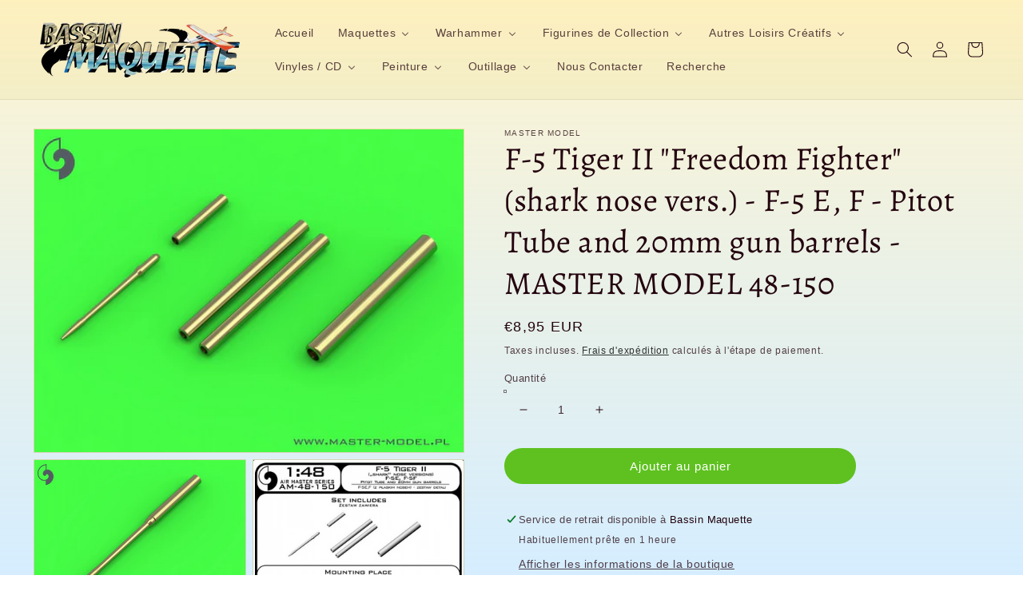

--- FILE ---
content_type: text/html; charset=utf-8
request_url: https://bassin-maquette.fr/products/f-5-tiger-ii-freedom-fighter-shark-nose-vers-f-5-e-f-pitot-tube-and-20mm-gun-barrels-master-model-48-150
body_size: 37816
content:
<!doctype html>
<html class="no-js" lang="fr">
  <head>
    <meta charset="utf-8">
    <meta http-equiv="X-UA-Compatible" content="IE=edge">
    <meta name="viewport" content="width=device-width,initial-scale=1">
    <meta name="theme-color" content="">
    <link rel="canonical" href="https://bassin-maquette.fr/products/f-5-tiger-ii-freedom-fighter-shark-nose-vers-f-5-e-f-pitot-tube-and-20mm-gun-barrels-master-model-48-150">
    <link rel="preconnect" href="https://cdn.shopify.com" crossorigin><link rel="icon" type="image/png" href="//bassin-maquette.fr/cdn/shop/files/Logo_rond_BASSIN_MAQUETTE_32x32.png?v=1644943749"><link rel="preconnect" href="https://fonts.shopifycdn.com" crossorigin><title>
      F-5 Tiger II &quot;Freedom Fighter&quot; (shark nose vers.) - F-5 E, F - Pitot T
 &ndash; bassin-maquette</title>

    
      <meta name="description" content="MASTER MODEL AM-48-150   The set includes turned brass parts Insert the metal parts using Cyanoacrylate adhesives.">
    

    

<meta property="og:site_name" content="bassin-maquette">
<meta property="og:url" content="https://bassin-maquette.fr/products/f-5-tiger-ii-freedom-fighter-shark-nose-vers-f-5-e-f-pitot-tube-and-20mm-gun-barrels-master-model-48-150">
<meta property="og:title" content="F-5 Tiger II &quot;Freedom Fighter&quot; (shark nose vers.) - F-5 E, F - Pitot T">
<meta property="og:type" content="product">
<meta property="og:description" content="MASTER MODEL AM-48-150   The set includes turned brass parts Insert the metal parts using Cyanoacrylate adhesives."><meta property="og:image" content="http://bassin-maquette.fr/cdn/shop/products/Screenshot2022-09-06at14-14-16F-5TigerIIFreedomFighter_sharknoseversions_-F-5EF-PitotTubeand20mmgunbarrels.png?v=1662466591">
  <meta property="og:image:secure_url" content="https://bassin-maquette.fr/cdn/shop/products/Screenshot2022-09-06at14-14-16F-5TigerIIFreedomFighter_sharknoseversions_-F-5EF-PitotTubeand20mmgunbarrels.png?v=1662466591">
  <meta property="og:image:width" content="645">
  <meta property="og:image:height" content="484"><meta property="og:price:amount" content="8,95">
  <meta property="og:price:currency" content="EUR"><meta name="twitter:card" content="summary_large_image">
<meta name="twitter:title" content="F-5 Tiger II &quot;Freedom Fighter&quot; (shark nose vers.) - F-5 E, F - Pitot T">
<meta name="twitter:description" content="MASTER MODEL AM-48-150   The set includes turned brass parts Insert the metal parts using Cyanoacrylate adhesives.">


    <script src="//bassin-maquette.fr/cdn/shop/t/1/assets/global.js?v=138967679220690932761644850619" defer="defer"></script>
    <script>window.performance && window.performance.mark && window.performance.mark('shopify.content_for_header.start');</script><meta id="shopify-digital-wallet" name="shopify-digital-wallet" content="/61173334185/digital_wallets/dialog">
<meta name="shopify-checkout-api-token" content="ca8bb65a3e9f314d435573c8af11839b">
<meta id="in-context-paypal-metadata" data-shop-id="61173334185" data-venmo-supported="false" data-environment="production" data-locale="fr_FR" data-paypal-v4="true" data-currency="EUR">
<link rel="alternate" type="application/json+oembed" href="https://bassin-maquette.fr/products/f-5-tiger-ii-freedom-fighter-shark-nose-vers-f-5-e-f-pitot-tube-and-20mm-gun-barrels-master-model-48-150.oembed">
<script async="async" src="/checkouts/internal/preloads.js?locale=fr-FR"></script>
<link rel="preconnect" href="https://shop.app" crossorigin="anonymous">
<script async="async" src="https://shop.app/checkouts/internal/preloads.js?locale=fr-FR&shop_id=61173334185" crossorigin="anonymous"></script>
<script id="apple-pay-shop-capabilities" type="application/json">{"shopId":61173334185,"countryCode":"FR","currencyCode":"EUR","merchantCapabilities":["supports3DS"],"merchantId":"gid:\/\/shopify\/Shop\/61173334185","merchantName":"bassin-maquette","requiredBillingContactFields":["postalAddress","email"],"requiredShippingContactFields":["postalAddress","email"],"shippingType":"shipping","supportedNetworks":["visa","masterCard","amex","maestro"],"total":{"type":"pending","label":"bassin-maquette","amount":"1.00"},"shopifyPaymentsEnabled":true,"supportsSubscriptions":true}</script>
<script id="shopify-features" type="application/json">{"accessToken":"ca8bb65a3e9f314d435573c8af11839b","betas":["rich-media-storefront-analytics"],"domain":"bassin-maquette.fr","predictiveSearch":true,"shopId":61173334185,"locale":"fr"}</script>
<script>var Shopify = Shopify || {};
Shopify.shop = "bassin-maquette.myshopify.com";
Shopify.locale = "fr";
Shopify.currency = {"active":"EUR","rate":"1.0"};
Shopify.country = "FR";
Shopify.theme = {"name":"Dawn","id":128910065833,"schema_name":"Dawn","schema_version":"3.0.0","theme_store_id":887,"role":"main"};
Shopify.theme.handle = "null";
Shopify.theme.style = {"id":null,"handle":null};
Shopify.cdnHost = "bassin-maquette.fr/cdn";
Shopify.routes = Shopify.routes || {};
Shopify.routes.root = "/";</script>
<script type="module">!function(o){(o.Shopify=o.Shopify||{}).modules=!0}(window);</script>
<script>!function(o){function n(){var o=[];function n(){o.push(Array.prototype.slice.apply(arguments))}return n.q=o,n}var t=o.Shopify=o.Shopify||{};t.loadFeatures=n(),t.autoloadFeatures=n()}(window);</script>
<script>
  window.ShopifyPay = window.ShopifyPay || {};
  window.ShopifyPay.apiHost = "shop.app\/pay";
  window.ShopifyPay.redirectState = null;
</script>
<script id="shop-js-analytics" type="application/json">{"pageType":"product"}</script>
<script defer="defer" async type="module" src="//bassin-maquette.fr/cdn/shopifycloud/shop-js/modules/v2/client.init-shop-cart-sync_C7zOiP7n.fr.esm.js"></script>
<script defer="defer" async type="module" src="//bassin-maquette.fr/cdn/shopifycloud/shop-js/modules/v2/chunk.common_CSlijhlg.esm.js"></script>
<script type="module">
  await import("//bassin-maquette.fr/cdn/shopifycloud/shop-js/modules/v2/client.init-shop-cart-sync_C7zOiP7n.fr.esm.js");
await import("//bassin-maquette.fr/cdn/shopifycloud/shop-js/modules/v2/chunk.common_CSlijhlg.esm.js");

  window.Shopify.SignInWithShop?.initShopCartSync?.({"fedCMEnabled":true,"windoidEnabled":true});

</script>
<script>
  window.Shopify = window.Shopify || {};
  if (!window.Shopify.featureAssets) window.Shopify.featureAssets = {};
  window.Shopify.featureAssets['shop-js'] = {"shop-cart-sync":["modules/v2/client.shop-cart-sync_BnBFXf0_.fr.esm.js","modules/v2/chunk.common_CSlijhlg.esm.js"],"init-fed-cm":["modules/v2/client.init-fed-cm_CSbHcSLQ.fr.esm.js","modules/v2/chunk.common_CSlijhlg.esm.js"],"shop-button":["modules/v2/client.shop-button_DLUKcBRB.fr.esm.js","modules/v2/chunk.common_CSlijhlg.esm.js"],"shop-cash-offers":["modules/v2/client.shop-cash-offers_Cua9cdqh.fr.esm.js","modules/v2/chunk.common_CSlijhlg.esm.js","modules/v2/chunk.modal_C0-OIa6B.esm.js"],"init-windoid":["modules/v2/client.init-windoid_BO2kqg2i.fr.esm.js","modules/v2/chunk.common_CSlijhlg.esm.js"],"init-shop-email-lookup-coordinator":["modules/v2/client.init-shop-email-lookup-coordinator_DcBZTVqR.fr.esm.js","modules/v2/chunk.common_CSlijhlg.esm.js"],"shop-toast-manager":["modules/v2/client.shop-toast-manager_CqHEw2nM.fr.esm.js","modules/v2/chunk.common_CSlijhlg.esm.js"],"shop-login-button":["modules/v2/client.shop-login-button_BQtEoURe.fr.esm.js","modules/v2/chunk.common_CSlijhlg.esm.js","modules/v2/chunk.modal_C0-OIa6B.esm.js"],"avatar":["modules/v2/client.avatar_BTnouDA3.fr.esm.js"],"pay-button":["modules/v2/client.pay-button_DUwpSVMx.fr.esm.js","modules/v2/chunk.common_CSlijhlg.esm.js"],"init-shop-cart-sync":["modules/v2/client.init-shop-cart-sync_C7zOiP7n.fr.esm.js","modules/v2/chunk.common_CSlijhlg.esm.js"],"init-customer-accounts":["modules/v2/client.init-customer-accounts_B0gbzGDF.fr.esm.js","modules/v2/client.shop-login-button_BQtEoURe.fr.esm.js","modules/v2/chunk.common_CSlijhlg.esm.js","modules/v2/chunk.modal_C0-OIa6B.esm.js"],"init-shop-for-new-customer-accounts":["modules/v2/client.init-shop-for-new-customer-accounts_C1ax6gR3.fr.esm.js","modules/v2/client.shop-login-button_BQtEoURe.fr.esm.js","modules/v2/chunk.common_CSlijhlg.esm.js","modules/v2/chunk.modal_C0-OIa6B.esm.js"],"init-customer-accounts-sign-up":["modules/v2/client.init-customer-accounts-sign-up_Dx4tXqtI.fr.esm.js","modules/v2/client.shop-login-button_BQtEoURe.fr.esm.js","modules/v2/chunk.common_CSlijhlg.esm.js","modules/v2/chunk.modal_C0-OIa6B.esm.js"],"checkout-modal":["modules/v2/client.checkout-modal_BZLk86_8.fr.esm.js","modules/v2/chunk.common_CSlijhlg.esm.js","modules/v2/chunk.modal_C0-OIa6B.esm.js"],"shop-follow-button":["modules/v2/client.shop-follow-button_YGA9KtE6.fr.esm.js","modules/v2/chunk.common_CSlijhlg.esm.js","modules/v2/chunk.modal_C0-OIa6B.esm.js"],"lead-capture":["modules/v2/client.lead-capture_BKsxsIKj.fr.esm.js","modules/v2/chunk.common_CSlijhlg.esm.js","modules/v2/chunk.modal_C0-OIa6B.esm.js"],"shop-login":["modules/v2/client.shop-login_s6dWeBr2.fr.esm.js","modules/v2/chunk.common_CSlijhlg.esm.js","modules/v2/chunk.modal_C0-OIa6B.esm.js"],"payment-terms":["modules/v2/client.payment-terms_CTuGCy7C.fr.esm.js","modules/v2/chunk.common_CSlijhlg.esm.js","modules/v2/chunk.modal_C0-OIa6B.esm.js"]};
</script>
<script id="__st">var __st={"a":61173334185,"offset":3600,"reqid":"df208c7a-70d9-4cf7-b524-ed6bf4b73f58-1768528749","pageurl":"bassin-maquette.fr\/products\/f-5-tiger-ii-freedom-fighter-shark-nose-vers-f-5-e-f-pitot-tube-and-20mm-gun-barrels-master-model-48-150","u":"91e2b22fc2b1","p":"product","rtyp":"product","rid":7585857962153};</script>
<script>window.ShopifyPaypalV4VisibilityTracking = true;</script>
<script id="captcha-bootstrap">!function(){'use strict';const t='contact',e='account',n='new_comment',o=[[t,t],['blogs',n],['comments',n],[t,'customer']],c=[[e,'customer_login'],[e,'guest_login'],[e,'recover_customer_password'],[e,'create_customer']],r=t=>t.map((([t,e])=>`form[action*='/${t}']:not([data-nocaptcha='true']) input[name='form_type'][value='${e}']`)).join(','),a=t=>()=>t?[...document.querySelectorAll(t)].map((t=>t.form)):[];function s(){const t=[...o],e=r(t);return a(e)}const i='password',u='form_key',d=['recaptcha-v3-token','g-recaptcha-response','h-captcha-response',i],f=()=>{try{return window.sessionStorage}catch{return}},m='__shopify_v',_=t=>t.elements[u];function p(t,e,n=!1){try{const o=window.sessionStorage,c=JSON.parse(o.getItem(e)),{data:r}=function(t){const{data:e,action:n}=t;return t[m]||n?{data:e,action:n}:{data:t,action:n}}(c);for(const[e,n]of Object.entries(r))t.elements[e]&&(t.elements[e].value=n);n&&o.removeItem(e)}catch(o){console.error('form repopulation failed',{error:o})}}const l='form_type',E='cptcha';function T(t){t.dataset[E]=!0}const w=window,h=w.document,L='Shopify',v='ce_forms',y='captcha';let A=!1;((t,e)=>{const n=(g='f06e6c50-85a8-45c8-87d0-21a2b65856fe',I='https://cdn.shopify.com/shopifycloud/storefront-forms-hcaptcha/ce_storefront_forms_captcha_hcaptcha.v1.5.2.iife.js',D={infoText:'Protégé par hCaptcha',privacyText:'Confidentialité',termsText:'Conditions'},(t,e,n)=>{const o=w[L][v],c=o.bindForm;if(c)return c(t,g,e,D).then(n);var r;o.q.push([[t,g,e,D],n]),r=I,A||(h.body.append(Object.assign(h.createElement('script'),{id:'captcha-provider',async:!0,src:r})),A=!0)});var g,I,D;w[L]=w[L]||{},w[L][v]=w[L][v]||{},w[L][v].q=[],w[L][y]=w[L][y]||{},w[L][y].protect=function(t,e){n(t,void 0,e),T(t)},Object.freeze(w[L][y]),function(t,e,n,w,h,L){const[v,y,A,g]=function(t,e,n){const i=e?o:[],u=t?c:[],d=[...i,...u],f=r(d),m=r(i),_=r(d.filter((([t,e])=>n.includes(e))));return[a(f),a(m),a(_),s()]}(w,h,L),I=t=>{const e=t.target;return e instanceof HTMLFormElement?e:e&&e.form},D=t=>v().includes(t);t.addEventListener('submit',(t=>{const e=I(t);if(!e)return;const n=D(e)&&!e.dataset.hcaptchaBound&&!e.dataset.recaptchaBound,o=_(e),c=g().includes(e)&&(!o||!o.value);(n||c)&&t.preventDefault(),c&&!n&&(function(t){try{if(!f())return;!function(t){const e=f();if(!e)return;const n=_(t);if(!n)return;const o=n.value;o&&e.removeItem(o)}(t);const e=Array.from(Array(32),(()=>Math.random().toString(36)[2])).join('');!function(t,e){_(t)||t.append(Object.assign(document.createElement('input'),{type:'hidden',name:u})),t.elements[u].value=e}(t,e),function(t,e){const n=f();if(!n)return;const o=[...t.querySelectorAll(`input[type='${i}']`)].map((({name:t})=>t)),c=[...d,...o],r={};for(const[a,s]of new FormData(t).entries())c.includes(a)||(r[a]=s);n.setItem(e,JSON.stringify({[m]:1,action:t.action,data:r}))}(t,e)}catch(e){console.error('failed to persist form',e)}}(e),e.submit())}));const S=(t,e)=>{t&&!t.dataset[E]&&(n(t,e.some((e=>e===t))),T(t))};for(const o of['focusin','change'])t.addEventListener(o,(t=>{const e=I(t);D(e)&&S(e,y())}));const B=e.get('form_key'),M=e.get(l),P=B&&M;t.addEventListener('DOMContentLoaded',(()=>{const t=y();if(P)for(const e of t)e.elements[l].value===M&&p(e,B);[...new Set([...A(),...v().filter((t=>'true'===t.dataset.shopifyCaptcha))])].forEach((e=>S(e,t)))}))}(h,new URLSearchParams(w.location.search),n,t,e,['guest_login'])})(!0,!0)}();</script>
<script integrity="sha256-4kQ18oKyAcykRKYeNunJcIwy7WH5gtpwJnB7kiuLZ1E=" data-source-attribution="shopify.loadfeatures" defer="defer" src="//bassin-maquette.fr/cdn/shopifycloud/storefront/assets/storefront/load_feature-a0a9edcb.js" crossorigin="anonymous"></script>
<script crossorigin="anonymous" defer="defer" src="//bassin-maquette.fr/cdn/shopifycloud/storefront/assets/shopify_pay/storefront-65b4c6d7.js?v=20250812"></script>
<script data-source-attribution="shopify.dynamic_checkout.dynamic.init">var Shopify=Shopify||{};Shopify.PaymentButton=Shopify.PaymentButton||{isStorefrontPortableWallets:!0,init:function(){window.Shopify.PaymentButton.init=function(){};var t=document.createElement("script");t.src="https://bassin-maquette.fr/cdn/shopifycloud/portable-wallets/latest/portable-wallets.fr.js",t.type="module",document.head.appendChild(t)}};
</script>
<script data-source-attribution="shopify.dynamic_checkout.buyer_consent">
  function portableWalletsHideBuyerConsent(e){var t=document.getElementById("shopify-buyer-consent"),n=document.getElementById("shopify-subscription-policy-button");t&&n&&(t.classList.add("hidden"),t.setAttribute("aria-hidden","true"),n.removeEventListener("click",e))}function portableWalletsShowBuyerConsent(e){var t=document.getElementById("shopify-buyer-consent"),n=document.getElementById("shopify-subscription-policy-button");t&&n&&(t.classList.remove("hidden"),t.removeAttribute("aria-hidden"),n.addEventListener("click",e))}window.Shopify?.PaymentButton&&(window.Shopify.PaymentButton.hideBuyerConsent=portableWalletsHideBuyerConsent,window.Shopify.PaymentButton.showBuyerConsent=portableWalletsShowBuyerConsent);
</script>
<script data-source-attribution="shopify.dynamic_checkout.cart.bootstrap">document.addEventListener("DOMContentLoaded",(function(){function t(){return document.querySelector("shopify-accelerated-checkout-cart, shopify-accelerated-checkout")}if(t())Shopify.PaymentButton.init();else{new MutationObserver((function(e,n){t()&&(Shopify.PaymentButton.init(),n.disconnect())})).observe(document.body,{childList:!0,subtree:!0})}}));
</script>
<link id="shopify-accelerated-checkout-styles" rel="stylesheet" media="screen" href="https://bassin-maquette.fr/cdn/shopifycloud/portable-wallets/latest/accelerated-checkout-backwards-compat.css" crossorigin="anonymous">
<style id="shopify-accelerated-checkout-cart">
        #shopify-buyer-consent {
  margin-top: 1em;
  display: inline-block;
  width: 100%;
}

#shopify-buyer-consent.hidden {
  display: none;
}

#shopify-subscription-policy-button {
  background: none;
  border: none;
  padding: 0;
  text-decoration: underline;
  font-size: inherit;
  cursor: pointer;
}

#shopify-subscription-policy-button::before {
  box-shadow: none;
}

      </style>
<script id="sections-script" data-sections="main-product,product-recommendations,header,footer" defer="defer" src="//bassin-maquette.fr/cdn/shop/t/1/compiled_assets/scripts.js?1433"></script>
<script>window.performance && window.performance.mark && window.performance.mark('shopify.content_for_header.end');</script>


    <style data-shopify>
      
      
      
      
      @font-face {
  font-family: Alegreya;
  font-weight: 400;
  font-style: normal;
  font-display: swap;
  src: url("//bassin-maquette.fr/cdn/fonts/alegreya/alegreya_n4.9d59d35c9865f13cc7223c9847768350c0c7301a.woff2") format("woff2"),
       url("//bassin-maquette.fr/cdn/fonts/alegreya/alegreya_n4.a883043573688913d15d350b7a40349399b2ef99.woff") format("woff");
}


      :root {
        --font-body-family: "system_ui", -apple-system, 'Segoe UI', Roboto, 'Helvetica Neue', 'Noto Sans', 'Liberation Sans', Arial, sans-serif, 'Apple Color Emoji', 'Segoe UI Emoji', 'Segoe UI Symbol', 'Noto Color Emoji';
        --font-body-style: normal;
        --font-body-weight: 400;

        --font-heading-family: Alegreya, serif;
        --font-heading-style: normal;
        --font-heading-weight: 400;

        --font-body-scale: 1.0;
        --font-heading-scale: 1.0;

        --color-base-text: 35, 4, 15;
        --color-shadow: 35, 4, 15;
        --color-base-background-1: 255, 230, 166;
        --color-base-background-2: 243, 243, 243;
        --color-base-solid-button-labels: 255, 255, 255;
        --color-base-outline-button-labels: 18, 18, 18;
        --color-base-accent-1: 94, 193, 31;
        --color-base-accent-2: 255, 255, 255;
        --payment-terms-background-color: #ffe6a6;

        --gradient-base-background-1: linear-gradient(180deg, rgba(253, 237, 178, 0.6), rgba(120, 198, 255, 0.31) 100%);
        --gradient-base-background-2: #F3F3F3;
        --gradient-base-accent-1: linear-gradient(177deg, rgba(45, 8, 24, 1), rgba(10, 53, 52, 1) 50%, rgba(224, 138, 29, 0.68) 53%, rgba(45, 4, 20, 1) 100%, rgba(221, 39, 57, 1) 100%);
        --gradient-base-accent-2: #ffffff;

        --media-padding: px;
        --media-border-opacity: 0.05;
        --media-border-width: 1px;
        --media-radius: 0px;
        --media-shadow-opacity: 0.0;
        --media-shadow-horizontal-offset: 0px;
        --media-shadow-vertical-offset: 2px;
        --media-shadow-blur-radius: 0px;

        --page-width: 140rem;
        --page-width-margin: 0rem;

        --card-image-padding: 0.0rem;
        --card-corner-radius: 0.0rem;
        --card-text-alignment: left;
        --card-border-width: 0.0rem;
        --card-border-opacity: 0.0;
        --card-shadow-opacity: 0.1;
        --card-shadow-horizontal-offset: 0.0rem;
        --card-shadow-vertical-offset: 0.0rem;
        --card-shadow-blur-radius: 0.0rem;

        --badge-corner-radius: 4.0rem;

        --popup-border-width: 1px;
        --popup-border-opacity: 0.1;
        --popup-corner-radius: 0px;
        --popup-shadow-opacity: 0.0;
        --popup-shadow-horizontal-offset: 0px;
        --popup-shadow-vertical-offset: 0px;
        --popup-shadow-blur-radius: 0px;

        --drawer-border-width: 1px;
        --drawer-border-opacity: 0.1;
        --drawer-shadow-opacity: 0.0;
        --drawer-shadow-horizontal-offset: 0px;
        --drawer-shadow-vertical-offset: 0px;
        --drawer-shadow-blur-radius: 0px;

        --spacing-sections-desktop: 0px;
        --spacing-sections-mobile: 0px;

        --grid-desktop-vertical-spacing: 8px;
        --grid-desktop-horizontal-spacing: 16px;
        --grid-mobile-vertical-spacing: 4px;
        --grid-mobile-horizontal-spacing: 8px;

        --text-boxes-border-opacity: 0.0;
        --text-boxes-border-width: 0px;
        --text-boxes-radius: 40px;
        --text-boxes-shadow-opacity: 0.0;
        --text-boxes-shadow-horizontal-offset: 0px;
        --text-boxes-shadow-vertical-offset: 0px;
        --text-boxes-shadow-blur-radius: 0px;

        --buttons-radius: 40px;
        --buttons-radius-outset: 43px;
        --buttons-border-width: 0px;
        --buttons-border-opacity: 0.0;
        --buttons-shadow-opacity: 0.0;
        --buttons-shadow-horizontal-offset: 0px;
        --buttons-shadow-vertical-offset: 0px;
        --buttons-shadow-blur-radius: 0px;
        --buttons-border-offset: 0.3px;

        --inputs-radius: 0px;
        --inputs-border-width: 1px;
        --inputs-border-opacity: 0.55;
        --inputs-shadow-opacity: 0.0;
        --inputs-shadow-horizontal-offset: 0px;
        --inputs-margin-offset: 0px;
        --inputs-shadow-vertical-offset: 0px;
        --inputs-shadow-blur-radius: 0px;
        --inputs-radius-outset: 0px;

        --variant-pills-radius: 40px;
        --variant-pills-border-width: 1px;
        --variant-pills-border-opacity: 0.55;
        --variant-pills-shadow-opacity: 0.0;
        --variant-pills-shadow-horizontal-offset: 0px;
        --variant-pills-shadow-vertical-offset: 0px;
        --variant-pills-shadow-blur-radius: 0px;
      }

      *,
      *::before,
      *::after {
        box-sizing: inherit;
      }

      html {
        box-sizing: border-box;
        font-size: calc(var(--font-body-scale) * 62.5%);
        height: 100%;
      }

      body {
        display: grid;
        grid-template-rows: auto auto 1fr auto;
        grid-template-columns: 100%;
        min-height: 100%;
        margin: 0;
        font-size: 1.5rem;
        letter-spacing: 0.06rem;
        line-height: calc(1 + 0.8 / var(--font-body-scale));
        font-family: var(--font-body-family);
        font-style: var(--font-body-style);
        font-weight: var(--font-body-weight);
      }

      @media screen and (min-width: 750px) {
        body {
          font-size: 1.6rem;
        }
      }
    </style>

    <link href="//bassin-maquette.fr/cdn/shop/t/1/assets/base.css?v=39440664952427654091644850633" rel="stylesheet" type="text/css" media="all" />
<link rel="preload" as="font" href="//bassin-maquette.fr/cdn/fonts/alegreya/alegreya_n4.9d59d35c9865f13cc7223c9847768350c0c7301a.woff2" type="font/woff2" crossorigin><link rel="stylesheet" href="//bassin-maquette.fr/cdn/shop/t/1/assets/component-predictive-search.css?v=165644661289088488651644850615" media="print" onload="this.media='all'"><script>document.documentElement.className = document.documentElement.className.replace('no-js', 'js');
    if (Shopify.designMode) {
      document.documentElement.classList.add('shopify-design-mode');
    }
    </script>
  <!-- BEGIN app block: shopify://apps/buddha-mega-menu-navigation/blocks/megamenu/dbb4ce56-bf86-4830-9b3d-16efbef51c6f -->
<script>
        var productImageAndPrice = [],
            collectionImages = [],
            articleImages = [],
            mmLivIcons = false,
            mmFlipClock = false,
            mmFixesUseJquery = false,
            mmNumMMI = 10,
            mmSchemaTranslation = {},
            mmMenuStrings =  {"menuStrings":{"default":{"Accueil":"Accueil","Maquettes":"Maquettes","Avions":"Avions","A&A Models":"A&A Models","1/144":"1/144","1/72":"1/72","1/48":"1/48","Academy":"Academy","Airfix":"Airfix","AMK":"AMK","Amodel":"Amodel","Arma Hobby":"Arma Hobby","AZ Model":"AZ Model","Azur / FRROM":"Azur / FRROM","Clear Prop!":"Clear Prop!","Dora Wings":"Dora Wings","Dragon / Cyber Hobby":"Dragon / Cyber Hobby","Eduard":"Eduard","Finemolds":"Finemolds","Freedom":"Freedom","Great Wall Hobby":"Great Wall Hobby","Hasegawa":"Hasegawa","Heller":"Heller","Hobby Boss":"Hobby Boss","1/32":"1/32","IBG Models":"IBG Models","ICM":"ICM","Italeri":"Italeri","Kinetic":"Kinetic","KP Models":"KP Models","Modelsvit":"Modelsvit","Revell":"Revell","Sova-M":"Sova-M","Special Hobby":"Special Hobby","Roden":"Roden","RS Models":"RS Models","Sword Models":"Sword Models","Tamiya":"Tamiya","Trumpeter":"Trumpeter","Valom":"Valom","Zvezda":"Zvezda","Blindés":"Blindés","1/35":"1/35","Ace":"Ace","AFV Club":"AFV Club","Bronco":"Bronco","Emhar":"Emhar","Meng":"Meng","MiniArt":"MiniArt","Takom":"Takom","Bateaux et Sous-Marins":"Bateaux et Sous-Marins","Véhicules Civils":"Véhicules Civils","AMT":"AMT","Ebbro":"Ebbro","1/24":"1/24","Figurines à Peindre":"Figurines à Peindre","Bravo 6":"Bravo 6","Autres Maquettes":"Autres Maquettes","Maquettes en Bois":"Maquettes en Bois","Amati":"Amati","I Love Kit / Merit":"I Love Kit / Merit","Mikromir":"Mikromir","Divers":"Divers","Diorama":"Diorama","Warhammer":"Warhammer","Warhammer Age of Sigmar":"Warhammer Age of Sigmar","Warhammer 40.000":"Warhammer 40.000","Codex / Livres d'Armées / Guides":"Codex / Livres d'Armées / Guides","Peinture Citadel":"Peinture Citadel","Figurines de Collection":"Figurines de Collection","Nendoroïd":"Nendoroïd","Funko POP!":"Funko POP!","Animation / Jeux Vidéos":"Animation / Jeux Vidéos","Films / Séries TV":"Films / Séries TV","Autres Loisirs Créatifs":"Autres Loisirs Créatifs","Cobi":"Cobi","Puzzles 3D":"Puzzles 3D","Vinyles / CD":"Vinyles / CD","Metal":"Metal","7\" + EP":"7\" + EP","CD":"CD","LP":"LP","Rock":"Rock","Classic Rock":"Classic Rock","Psych. Garage":"Psych. Garage","Punk / New Wave":"Punk / New Wave","Indé":"Indé","Musique de Film":"Musique de Film","Variété Internationale":"Variété Internationale","7\"":"7\"","Variété Française":"Variété Française","Tamla / Funk":"Tamla / Funk","EP + 7\"":"EP + 7\"","Peinture":"Peinture","Prince August":"Prince August","Prince August Air":"Prince August Air","Vallejo Game Color":"Vallejo Game Color","Vallejo Metal Color":"Vallejo Metal Color","Panzer Aces":"Panzer Aces","Citadel":"Citadel","Bases Acryliques Polyuréthanes":"Bases Acryliques Polyuréthanes","Xpress Base":"Xpress Base","Vallejo Weathering & Wash":"Vallejo Weathering & Wash","Outillage":"Outillage","Super-Détaillage":"Super-Détaillage","Master Model":"Master Model","1/350":"1/350","1/200":"1/200","Aérographes et Compresseurs":"Aérographes et Compresseurs","Accessoires Aérographe":"Accessoires Aérographe","Pinceaux Prince August":"Pinceaux Prince August","Prince August FX":"Prince August FX","Végétation Vallejo / Scenery":"Végétation Vallejo / Scenery","Produits, Outils et Accessoires":"Produits, Outils et Accessoires","Nous Contacter":"Nous Contacter","Recherche":"Recherche"}},"additional":{"default":{}}} ,
            mmShopLocale = "fr",
            mmShopLocaleCollectionsRoute = "/collections",
            mmSchemaDesignJSON = [{"action":"menu-select","value":"force-mega-menu"},{"action":"design","setting":"background_color","value":"#fff9ec"},{"action":"design","setting":"font_size","value":"15px"},{"action":"design","setting":"font_family","value":"Montserrat"},{"action":"design","setting":"background_hover_color","value":"#ddc591"},{"action":"design","setting":"link_hover_color","value":"#4d2c08"},{"action":"design","setting":"main_menu_item_direction_uLbXe","value":"auto"},{"action":"design","setting":"vertical_contact_left_alt_color","value":"#333333"},{"action":"design","setting":"vertical_contact_right_btn_bg_color","value":"#333333"},{"action":"design","setting":"vertical_addtocart_background_color","value":"#333333"},{"action":"design","setting":"vertical_background_color","value":"#017b86"},{"action":"design","setting":"vertical_countdown_background_color","value":"#333333"},{"action":"design","setting":"vertical_countdown_color","value":"#ffffff"},{"action":"design","setting":"vertical_addtocart_text_color","value":"#ffffff"},{"action":"design","setting":"vertical_addtocart_enable","value":"true"},{"action":"design","setting":"vertical_contact_right_btn_text_color","value":"#ffffff"},{"action":"design","setting":"vertical_price_color","value":"#ffffff"},{"action":"design","setting":"vertical_link_hover_color","value":"#ffffff"},{"action":"design","setting":"vertical_text_color","value":"#ffffff"},{"action":"design","setting":"vertical_font_size","value":"13px"},{"action":"design","setting":"vertical_font_family","value":"Default"},{"action":"design","setting":"countdown_background_color","value":"#333333"},{"action":"design","setting":"countdown_color","value":"#ffffff"},{"action":"design","setting":"addtocart_background_hover_color","value":"#0da19a"},{"action":"design","setting":"addtocart_text_hover_color","value":"#ffffff"},{"action":"design","setting":"addtocart_background_color","value":"#ffffff"},{"action":"design","setting":"addtocart_text_color","value":"#333333"},{"action":"design","setting":"addtocart_enable","value":"true"},{"action":"design","setting":"contact_left_text_color","value":"#f1f1f0"},{"action":"design","setting":"contact_left_alt_color","value":"#CCCCCC"},{"action":"design","setting":"contact_left_bg_color","value":"#3A3A3A"},{"action":"design","setting":"contact_right_btn_bg_color","value":"#3A3A3A"},{"action":"design","setting":"contact_right_btn_text_color","value":"#ffffff"},{"action":"design","setting":"price_color","value":"#0da19a"},{"action":"design","setting":"text_color","value":"#222222"}],
            mmDomChangeSkipUl = "",
            buddhaMegaMenuShop = "bassin-maquette.myshopify.com",
            mmWireframeCompression = "0",
            mmExtensionAssetUrl = "https://cdn.shopify.com/extensions/019abe06-4a3f-7763-88da-170e1b54169b/mega-menu-151/assets/";var bestSellersHTML = '';var newestProductsHTML = '';/* get link lists api */
        var linkLists={"main-menu" : {"title":"Menu principal", "items":["/","/collections/maquettes","/collections/warhammer-warhammer-40-000","/collections/figurines-de-collection","/collections/autres-loisirs-creatifs","/collections/vinyles","/collections/peinture","/collections/outillage","/pages/contact","/search",]},"footer" : {"title":"Menu pied de page", "items":["/","/search","/pages/contact",]},"menu-pied-de-page-2" : {"title":"Menu pied de page 2", "items":["/pages/notre-histoire","/pages/nos-partenaires","/policies/shipping-policy","/policies/terms-of-sale","/policies/legal-notice","/policies/refund-policy",]},"customer-account-main-menu" : {"title":"Menu principal du compte client", "items":["/","https://shopify.com/61173334185/account/orders?locale=fr&amp;region_country=FR",]},};/*ENDPARSE*/

        linkLists["force-mega-menu"]={};linkLists["force-mega-menu"].title="Dawn Theme - Mega Menu";linkLists["force-mega-menu"].items=[1];

        /* set product prices *//* get the collection images *//* get the article images *//* customer fixes */
        var mmThemeFixesBefore = function(){ if (selectedMenu=="force-mega-menu" && tempMenuObject.u.matches(".menu-drawer__navigation > .list-menu")) { tempMenuObject.forceMenu = true; tempMenuObject.liClasses = ""; tempMenuObject.aClasses = "menu-drawer__menu-item list-menu__item link link--text focus-inset"; tempMenuObject.liItems = tempMenuObject.u.children; } else if (selectedMenu=="force-mega-menu" && tempMenuObject.u.matches("nav > .list-menu")) { tempMenuObject.forceMenu = true; tempMenuObject.liClasses = ""; tempMenuObject.aClasses = "header__menu-item list-menu__item link link--text focus-inset"; tempMenuObject.liItems = tempMenuObject.u.children; } mmAddStyle(" .search-modal.modal__content {z-index: 1001;} .buddha-menu-item .header__menu-item:hover span{text-decoration: none !important;} ", "themeScript"); }; 
        

        var mmWireframe = {"html" : "<li role=\"none\" class=\"buddha-menu-item\" itemId=\"hB9q3\"  ><a data-href=\"/\" href=\"/\" aria-label=\"Accueil\" data-no-instant=\"\" onclick=\"mmGoToPage(this, event); return false;\" role=\"menuitem\"  ><span class=\"mm-title\">Accueil</span></a></li><li role=\"none\" class=\"buddha-menu-item\" itemId=\"uLbXe\"  ><a data-href=\"no-link\" href=\"#\" rel=\"nofollow\" aria-label=\"Maquettes\" data-no-instant=\"\" onclick=\"return toggleSubmenu(this);\" role=\"menuitem\"  ><span class=\"mm-title\">Maquettes</span><i class=\"mm-arrow mm-angle-down\" aria-hidden=\"true\"></i><span class=\"toggle-menu-btn\" style=\"display:none;\" title=\"Toggle menu\" onclick=\"return toggleSubmenu(this)\"><span class=\"mm-arrow-icon\"><span class=\"bar-one\"></span><span class=\"bar-two\"></span></span></span></a><ul class=\"mm-submenu tree  small \" role=\"menu\"><li data-href=\"no-link\" href=\"#\" rel=\"nofollow\" aria-label=\"Avions\" data-no-instant=\"\" onclick=\"return toggleSubmenu(this);\" role=\"menuitem\"  ><a data-href=\"no-link\" href=\"#\" rel=\"nofollow\" aria-label=\"Avions\" data-no-instant=\"\" onclick=\"return toggleSubmenu(this);\" role=\"menuitem\"  ><span class=\"mm-title\">Avions</span><i class=\"mm-arrow mm-angle-down\" aria-hidden=\"true\"></i><span class=\"toggle-menu-btn\" style=\"display:none;\" title=\"Toggle menu\" onclick=\"return toggleSubmenu(this)\"><span class=\"mm-arrow-icon\"><span class=\"bar-one\"></span><span class=\"bar-two\"></span></span></span></a><ul class=\"mm-submenu tree  small \" role=\"menu\"><li data-href=\"no-link\" href=\"#\" rel=\"nofollow\" aria-label=\"A&A Models\" data-no-instant=\"\" onclick=\"return toggleSubmenu(this);\" role=\"menuitem\"  ><a data-href=\"no-link\" href=\"#\" rel=\"nofollow\" aria-label=\"A&A Models\" data-no-instant=\"\" onclick=\"return toggleSubmenu(this);\" role=\"menuitem\"  ><span class=\"mm-title\">A&A Models</span><i class=\"mm-arrow mm-angle-down\" aria-hidden=\"true\"></i><span class=\"toggle-menu-btn\" style=\"display:none;\" title=\"Toggle menu\" onclick=\"return toggleSubmenu(this)\"><span class=\"mm-arrow-icon\"><span class=\"bar-one\"></span><span class=\"bar-two\"></span></span></span></a><ul class=\"mm-submenu tree  small mm-last-level\" role=\"menu\"><li data-href=\"/collections/avions-a-a-models-1-145\" href=\"/collections/avions-a-a-models-1-145\" aria-label=\"1/144\" data-no-instant=\"\" onclick=\"mmGoToPage(this, event); return false;\" role=\"menuitem\"  ><a data-href=\"/collections/avions-a-a-models-1-145\" href=\"/collections/avions-a-a-models-1-145\" aria-label=\"1/144\" data-no-instant=\"\" onclick=\"mmGoToPage(this, event); return false;\" role=\"menuitem\"  ><span class=\"mm-title\">1/144</span></a></li><li data-href=\"/collections/avions-a-a-models-1-72\" href=\"/collections/avions-a-a-models-1-72\" aria-label=\"1/72\" data-no-instant=\"\" onclick=\"mmGoToPage(this, event); return false;\" role=\"menuitem\"  ><a data-href=\"/collections/avions-a-a-models-1-72\" href=\"/collections/avions-a-a-models-1-72\" aria-label=\"1/72\" data-no-instant=\"\" onclick=\"mmGoToPage(this, event); return false;\" role=\"menuitem\"  ><span class=\"mm-title\">1/72</span></a></li><li data-href=\"/collections/avions-a-a-models-1-48\" href=\"/collections/avions-a-a-models-1-48\" aria-label=\"1/48\" data-no-instant=\"\" onclick=\"mmGoToPage(this, event); return false;\" role=\"menuitem\"  ><a data-href=\"/collections/avions-a-a-models-1-48\" href=\"/collections/avions-a-a-models-1-48\" aria-label=\"1/48\" data-no-instant=\"\" onclick=\"mmGoToPage(this, event); return false;\" role=\"menuitem\"  ><span class=\"mm-title\">1/48</span></a></li></ul></li><li data-href=\"no-link\" href=\"#\" rel=\"nofollow\" aria-label=\"Academy\" data-no-instant=\"\" onclick=\"return toggleSubmenu(this);\" role=\"menuitem\"  ><a data-href=\"no-link\" href=\"#\" rel=\"nofollow\" aria-label=\"Academy\" data-no-instant=\"\" onclick=\"return toggleSubmenu(this);\" role=\"menuitem\"  ><span class=\"mm-title\">Academy</span><i class=\"mm-arrow mm-angle-down\" aria-hidden=\"true\"></i><span class=\"toggle-menu-btn\" style=\"display:none;\" title=\"Toggle menu\" onclick=\"return toggleSubmenu(this)\"><span class=\"mm-arrow-icon\"><span class=\"bar-one\"></span><span class=\"bar-two\"></span></span></span></a><ul class=\"mm-submenu tree  small mm-last-level\" role=\"menu\"><li data-href=\"/collections/avions-academy-1-73\" href=\"/collections/avions-academy-1-73\" aria-label=\"1/72\" data-no-instant=\"\" onclick=\"mmGoToPage(this, event); return false;\" role=\"menuitem\"  ><a data-href=\"/collections/avions-academy-1-73\" href=\"/collections/avions-academy-1-73\" aria-label=\"1/72\" data-no-instant=\"\" onclick=\"mmGoToPage(this, event); return false;\" role=\"menuitem\"  ><span class=\"mm-title\">1/72</span></a></li><li data-href=\"/collections/avions-academy-1-49\" href=\"/collections/avions-academy-1-49\" aria-label=\"1/48\" data-no-instant=\"\" onclick=\"mmGoToPage(this, event); return false;\" role=\"menuitem\"  ><a data-href=\"/collections/avions-academy-1-49\" href=\"/collections/avions-academy-1-49\" aria-label=\"1/48\" data-no-instant=\"\" onclick=\"mmGoToPage(this, event); return false;\" role=\"menuitem\"  ><span class=\"mm-title\">1/48</span></a></li></ul></li><li data-href=\"no-link\" href=\"#\" rel=\"nofollow\" aria-label=\"Airfix\" data-no-instant=\"\" onclick=\"return toggleSubmenu(this);\" role=\"menuitem\"  ><a data-href=\"no-link\" href=\"#\" rel=\"nofollow\" aria-label=\"Airfix\" data-no-instant=\"\" onclick=\"return toggleSubmenu(this);\" role=\"menuitem\"  ><span class=\"mm-title\">Airfix</span><i class=\"mm-arrow mm-angle-down\" aria-hidden=\"true\"></i><span class=\"toggle-menu-btn\" style=\"display:none;\" title=\"Toggle menu\" onclick=\"return toggleSubmenu(this)\"><span class=\"mm-arrow-icon\"><span class=\"bar-one\"></span><span class=\"bar-two\"></span></span></span></a><ul class=\"mm-submenu tree  small mm-last-level\" role=\"menu\"><li data-href=\"/collections/avions-airfix-1-72\" href=\"/collections/avions-airfix-1-72\" aria-label=\"1/72\" data-no-instant=\"\" onclick=\"mmGoToPage(this, event); return false;\" role=\"menuitem\"  ><a data-href=\"/collections/avions-airfix-1-72\" href=\"/collections/avions-airfix-1-72\" aria-label=\"1/72\" data-no-instant=\"\" onclick=\"mmGoToPage(this, event); return false;\" role=\"menuitem\"  ><span class=\"mm-title\">1/72</span></a></li><li data-href=\"/collections/avions-airfix-1-48\" href=\"/collections/avions-airfix-1-48\" aria-label=\"1/48\" data-no-instant=\"\" onclick=\"mmGoToPage(this, event); return false;\" role=\"menuitem\"  ><a data-href=\"/collections/avions-airfix-1-48\" href=\"/collections/avions-airfix-1-48\" aria-label=\"1/48\" data-no-instant=\"\" onclick=\"mmGoToPage(this, event); return false;\" role=\"menuitem\"  ><span class=\"mm-title\">1/48</span></a></li></ul></li><li data-href=\"/collections/avions-amk\" href=\"/collections/avions-amk\" aria-label=\"AMK\" data-no-instant=\"\" onclick=\"mmGoToPage(this, event); return false;\" role=\"menuitem\"  ><a data-href=\"/collections/avions-amk\" href=\"/collections/avions-amk\" aria-label=\"AMK\" data-no-instant=\"\" onclick=\"mmGoToPage(this, event); return false;\" role=\"menuitem\"  ><span class=\"mm-title\">AMK</span></a></li><li data-href=\"no-link\" href=\"#\" rel=\"nofollow\" aria-label=\"Amodel\" data-no-instant=\"\" onclick=\"return toggleSubmenu(this);\" role=\"menuitem\"  ><a data-href=\"no-link\" href=\"#\" rel=\"nofollow\" aria-label=\"Amodel\" data-no-instant=\"\" onclick=\"return toggleSubmenu(this);\" role=\"menuitem\"  ><span class=\"mm-title\">Amodel</span><i class=\"mm-arrow mm-angle-down\" aria-hidden=\"true\"></i><span class=\"toggle-menu-btn\" style=\"display:none;\" title=\"Toggle menu\" onclick=\"return toggleSubmenu(this)\"><span class=\"mm-arrow-icon\"><span class=\"bar-one\"></span><span class=\"bar-two\"></span></span></span></a><ul class=\"mm-submenu tree  small mm-last-level\" role=\"menu\"><li data-href=\"/collections/avion-amodel-1-72\" href=\"/collections/avion-amodel-1-72\" aria-label=\"1/72\" data-no-instant=\"\" onclick=\"mmGoToPage(this, event); return false;\" role=\"menuitem\"  ><a data-href=\"/collections/avion-amodel-1-72\" href=\"/collections/avion-amodel-1-72\" aria-label=\"1/72\" data-no-instant=\"\" onclick=\"mmGoToPage(this, event); return false;\" role=\"menuitem\"  ><span class=\"mm-title\">1/72</span></a></li></ul></li><li data-href=\"/collections/avions-arma-hobby\" href=\"/collections/avions-arma-hobby\" aria-label=\"Arma Hobby\" data-no-instant=\"\" onclick=\"mmGoToPage(this, event); return false;\" role=\"menuitem\"  ><a data-href=\"/collections/avions-arma-hobby\" href=\"/collections/avions-arma-hobby\" aria-label=\"Arma Hobby\" data-no-instant=\"\" onclick=\"mmGoToPage(this, event); return false;\" role=\"menuitem\"  ><span class=\"mm-title\">Arma Hobby</span></a></li><li data-href=\"/collections/avions-az-model-1-72\" href=\"/collections/avions-az-model-1-72\" aria-label=\"AZ Model\" data-no-instant=\"\" onclick=\"mmGoToPage(this, event); return false;\" role=\"menuitem\"  ><a data-href=\"/collections/avions-az-model-1-72\" href=\"/collections/avions-az-model-1-72\" aria-label=\"AZ Model\" data-no-instant=\"\" onclick=\"mmGoToPage(this, event); return false;\" role=\"menuitem\"  ><span class=\"mm-title\">AZ Model</span></a></li><li data-href=\"/collections/avions-azur-frrom\" href=\"/collections/avions-azur-frrom\" aria-label=\"Azur / FRROM\" data-no-instant=\"\" onclick=\"mmGoToPage(this, event); return false;\" role=\"menuitem\"  ><a data-href=\"/collections/avions-azur-frrom\" href=\"/collections/avions-azur-frrom\" aria-label=\"Azur / FRROM\" data-no-instant=\"\" onclick=\"mmGoToPage(this, event); return false;\" role=\"menuitem\"  ><span class=\"mm-title\">Azur / FRROM</span></a></li><li data-href=\"/collections/avions-clear-prop\" href=\"/collections/avions-clear-prop\" aria-label=\"Clear Prop!\" data-no-instant=\"\" onclick=\"mmGoToPage(this, event); return false;\" role=\"menuitem\"  ><a data-href=\"/collections/avions-clear-prop\" href=\"/collections/avions-clear-prop\" aria-label=\"Clear Prop!\" data-no-instant=\"\" onclick=\"mmGoToPage(this, event); return false;\" role=\"menuitem\"  ><span class=\"mm-title\">Clear Prop!</span></a></li><li data-href=\"no-link\" href=\"#\" rel=\"nofollow\" aria-label=\"Dora Wings\" data-no-instant=\"\" onclick=\"return toggleSubmenu(this);\" role=\"menuitem\"  ><a data-href=\"no-link\" href=\"#\" rel=\"nofollow\" aria-label=\"Dora Wings\" data-no-instant=\"\" onclick=\"return toggleSubmenu(this);\" role=\"menuitem\"  ><span class=\"mm-title\">Dora Wings</span><i class=\"mm-arrow mm-angle-down\" aria-hidden=\"true\"></i><span class=\"toggle-menu-btn\" style=\"display:none;\" title=\"Toggle menu\" onclick=\"return toggleSubmenu(this)\"><span class=\"mm-arrow-icon\"><span class=\"bar-one\"></span><span class=\"bar-two\"></span></span></span></a><ul class=\"mm-submenu tree  small mm-last-level\" role=\"menu\"><li data-href=\"/collections/avions-dora-wings-1-73\" href=\"/collections/avions-dora-wings-1-73\" aria-label=\"1/72\" data-no-instant=\"\" onclick=\"mmGoToPage(this, event); return false;\" role=\"menuitem\"  ><a data-href=\"/collections/avions-dora-wings-1-73\" href=\"/collections/avions-dora-wings-1-73\" aria-label=\"1/72\" data-no-instant=\"\" onclick=\"mmGoToPage(this, event); return false;\" role=\"menuitem\"  ><span class=\"mm-title\">1/72</span></a></li><li data-href=\"/collections/avions-dora-wings-1-49\" href=\"/collections/avions-dora-wings-1-49\" aria-label=\"1/48\" data-no-instant=\"\" onclick=\"mmGoToPage(this, event); return false;\" role=\"menuitem\"  ><a data-href=\"/collections/avions-dora-wings-1-49\" href=\"/collections/avions-dora-wings-1-49\" aria-label=\"1/48\" data-no-instant=\"\" onclick=\"mmGoToPage(this, event); return false;\" role=\"menuitem\"  ><span class=\"mm-title\">1/48</span></a></li></ul></li><li data-href=\"/collections/avions-dragon-cyber-hobby\" href=\"/collections/avions-dragon-cyber-hobby\" aria-label=\"Dragon / Cyber Hobby\" data-no-instant=\"\" onclick=\"mmGoToPage(this, event); return false;\" role=\"menuitem\"  ><a data-href=\"/collections/avions-dragon-cyber-hobby\" href=\"/collections/avions-dragon-cyber-hobby\" aria-label=\"Dragon / Cyber Hobby\" data-no-instant=\"\" onclick=\"mmGoToPage(this, event); return false;\" role=\"menuitem\"  ><span class=\"mm-title\">Dragon / Cyber Hobby</span></a></li><li data-href=\"no-link\" href=\"#\" rel=\"nofollow\" aria-label=\"Eduard\" data-no-instant=\"\" onclick=\"return toggleSubmenu(this);\" role=\"menuitem\"  ><a data-href=\"no-link\" href=\"#\" rel=\"nofollow\" aria-label=\"Eduard\" data-no-instant=\"\" onclick=\"return toggleSubmenu(this);\" role=\"menuitem\"  ><span class=\"mm-title\">Eduard</span><i class=\"mm-arrow mm-angle-down\" aria-hidden=\"true\"></i><span class=\"toggle-menu-btn\" style=\"display:none;\" title=\"Toggle menu\" onclick=\"return toggleSubmenu(this)\"><span class=\"mm-arrow-icon\"><span class=\"bar-one\"></span><span class=\"bar-two\"></span></span></span></a><ul class=\"mm-submenu tree  small mm-last-level\" role=\"menu\"><li data-href=\"/collections/avions-eduard-1-73\" href=\"/collections/avions-eduard-1-73\" aria-label=\"1/72\" data-no-instant=\"\" onclick=\"mmGoToPage(this, event); return false;\" role=\"menuitem\"  ><a data-href=\"/collections/avions-eduard-1-73\" href=\"/collections/avions-eduard-1-73\" aria-label=\"1/72\" data-no-instant=\"\" onclick=\"mmGoToPage(this, event); return false;\" role=\"menuitem\"  ><span class=\"mm-title\">1/72</span></a></li><li data-href=\"/collections/avions-eduard-1-49\" href=\"/collections/avions-eduard-1-49\" aria-label=\"1/48\" data-no-instant=\"\" onclick=\"mmGoToPage(this, event); return false;\" role=\"menuitem\"  ><a data-href=\"/collections/avions-eduard-1-49\" href=\"/collections/avions-eduard-1-49\" aria-label=\"1/48\" data-no-instant=\"\" onclick=\"mmGoToPage(this, event); return false;\" role=\"menuitem\"  ><span class=\"mm-title\">1/48</span></a></li></ul></li><li data-href=\"no-link\" href=\"#\" rel=\"nofollow\" aria-label=\"Finemolds\" data-no-instant=\"\" onclick=\"return toggleSubmenu(this);\" role=\"menuitem\"  ><a data-href=\"no-link\" href=\"#\" rel=\"nofollow\" aria-label=\"Finemolds\" data-no-instant=\"\" onclick=\"return toggleSubmenu(this);\" role=\"menuitem\"  ><span class=\"mm-title\">Finemolds</span><i class=\"mm-arrow mm-angle-down\" aria-hidden=\"true\"></i><span class=\"toggle-menu-btn\" style=\"display:none;\" title=\"Toggle menu\" onclick=\"return toggleSubmenu(this)\"><span class=\"mm-arrow-icon\"><span class=\"bar-one\"></span><span class=\"bar-two\"></span></span></span></a><ul class=\"mm-submenu tree  small mm-last-level\" role=\"menu\"><li data-href=\"/collections/avions-finemolds-1-73\" href=\"/collections/avions-finemolds-1-73\" aria-label=\"1/72\" data-no-instant=\"\" onclick=\"mmGoToPage(this, event); return false;\" role=\"menuitem\"  ><a data-href=\"/collections/avions-finemolds-1-73\" href=\"/collections/avions-finemolds-1-73\" aria-label=\"1/72\" data-no-instant=\"\" onclick=\"mmGoToPage(this, event); return false;\" role=\"menuitem\"  ><span class=\"mm-title\">1/72</span></a></li><li data-href=\"/collections/avions-finemolds-1-48\" href=\"/collections/avions-finemolds-1-48\" aria-label=\"1/48\" data-no-instant=\"\" onclick=\"mmGoToPage(this, event); return false;\" role=\"menuitem\"  ><a data-href=\"/collections/avions-finemolds-1-48\" href=\"/collections/avions-finemolds-1-48\" aria-label=\"1/48\" data-no-instant=\"\" onclick=\"mmGoToPage(this, event); return false;\" role=\"menuitem\"  ><span class=\"mm-title\">1/48</span></a></li></ul></li><li data-href=\"/collections/avions-freedom\" href=\"/collections/avions-freedom\" aria-label=\"Freedom\" data-no-instant=\"\" onclick=\"mmGoToPage(this, event); return false;\" role=\"menuitem\"  ><a data-href=\"/collections/avions-freedom\" href=\"/collections/avions-freedom\" aria-label=\"Freedom\" data-no-instant=\"\" onclick=\"mmGoToPage(this, event); return false;\" role=\"menuitem\"  ><span class=\"mm-title\">Freedom</span></a></li><li data-href=\"/collections/avions-great-wall-hobby\" href=\"/collections/avions-great-wall-hobby\" aria-label=\"Great Wall Hobby\" data-no-instant=\"\" onclick=\"mmGoToPage(this, event); return false;\" role=\"menuitem\"  ><a data-href=\"/collections/avions-great-wall-hobby\" href=\"/collections/avions-great-wall-hobby\" aria-label=\"Great Wall Hobby\" data-no-instant=\"\" onclick=\"mmGoToPage(this, event); return false;\" role=\"menuitem\"  ><span class=\"mm-title\">Great Wall Hobby</span></a></li><li data-href=\"no-link\" href=\"#\" rel=\"nofollow\" aria-label=\"Hasegawa\" data-no-instant=\"\" onclick=\"return toggleSubmenu(this);\" role=\"menuitem\"  ><a data-href=\"no-link\" href=\"#\" rel=\"nofollow\" aria-label=\"Hasegawa\" data-no-instant=\"\" onclick=\"return toggleSubmenu(this);\" role=\"menuitem\"  ><span class=\"mm-title\">Hasegawa</span><i class=\"mm-arrow mm-angle-down\" aria-hidden=\"true\"></i><span class=\"toggle-menu-btn\" style=\"display:none;\" title=\"Toggle menu\" onclick=\"return toggleSubmenu(this)\"><span class=\"mm-arrow-icon\"><span class=\"bar-one\"></span><span class=\"bar-two\"></span></span></span></a><ul class=\"mm-submenu tree  small mm-last-level\" role=\"menu\"><li data-href=\"/collections/avions-hasegawa-1-72\" href=\"/collections/avions-hasegawa-1-72\" aria-label=\"1/72\" data-no-instant=\"\" onclick=\"mmGoToPage(this, event); return false;\" role=\"menuitem\"  ><a data-href=\"/collections/avions-hasegawa-1-72\" href=\"/collections/avions-hasegawa-1-72\" aria-label=\"1/72\" data-no-instant=\"\" onclick=\"mmGoToPage(this, event); return false;\" role=\"menuitem\"  ><span class=\"mm-title\">1/72</span></a></li><li data-href=\"/collections/avions-hasegawa-1-48\" href=\"/collections/avions-hasegawa-1-48\" aria-label=\"1/48\" data-no-instant=\"\" onclick=\"mmGoToPage(this, event); return false;\" role=\"menuitem\"  ><a data-href=\"/collections/avions-hasegawa-1-48\" href=\"/collections/avions-hasegawa-1-48\" aria-label=\"1/48\" data-no-instant=\"\" onclick=\"mmGoToPage(this, event); return false;\" role=\"menuitem\"  ><span class=\"mm-title\">1/48</span></a></li></ul></li><li data-href=\"no-link\" href=\"#\" rel=\"nofollow\" aria-label=\"Heller\" data-no-instant=\"\" onclick=\"return toggleSubmenu(this);\" role=\"menuitem\"  ><a data-href=\"no-link\" href=\"#\" rel=\"nofollow\" aria-label=\"Heller\" data-no-instant=\"\" onclick=\"return toggleSubmenu(this);\" role=\"menuitem\"  ><span class=\"mm-title\">Heller</span><i class=\"mm-arrow mm-angle-down\" aria-hidden=\"true\"></i><span class=\"toggle-menu-btn\" style=\"display:none;\" title=\"Toggle menu\" onclick=\"return toggleSubmenu(this)\"><span class=\"mm-arrow-icon\"><span class=\"bar-one\"></span><span class=\"bar-two\"></span></span></span></a><ul class=\"mm-submenu tree  small mm-last-level\" role=\"menu\"><li data-href=\"/collections/avions-heller-1-73\" href=\"/collections/avions-heller-1-73\" aria-label=\"1/72\" data-no-instant=\"\" onclick=\"mmGoToPage(this, event); return false;\" role=\"menuitem\"  ><a data-href=\"/collections/avions-heller-1-73\" href=\"/collections/avions-heller-1-73\" aria-label=\"1/72\" data-no-instant=\"\" onclick=\"mmGoToPage(this, event); return false;\" role=\"menuitem\"  ><span class=\"mm-title\">1/72</span></a></li></ul></li><li data-href=\"no-link\" href=\"#\" rel=\"nofollow\" aria-label=\"Hobby Boss\" data-no-instant=\"\" onclick=\"return toggleSubmenu(this);\" role=\"menuitem\"  ><a data-href=\"no-link\" href=\"#\" rel=\"nofollow\" aria-label=\"Hobby Boss\" data-no-instant=\"\" onclick=\"return toggleSubmenu(this);\" role=\"menuitem\"  ><span class=\"mm-title\">Hobby Boss</span><i class=\"mm-arrow mm-angle-down\" aria-hidden=\"true\"></i><span class=\"toggle-menu-btn\" style=\"display:none;\" title=\"Toggle menu\" onclick=\"return toggleSubmenu(this)\"><span class=\"mm-arrow-icon\"><span class=\"bar-one\"></span><span class=\"bar-two\"></span></span></span></a><ul class=\"mm-submenu tree  small mm-last-level\" role=\"menu\"><li data-href=\"/collections/avions-hobby-boss-1-73\" href=\"/collections/avions-hobby-boss-1-73\" aria-label=\"1/72\" data-no-instant=\"\" onclick=\"mmGoToPage(this, event); return false;\" role=\"menuitem\"  ><a data-href=\"/collections/avions-hobby-boss-1-73\" href=\"/collections/avions-hobby-boss-1-73\" aria-label=\"1/72\" data-no-instant=\"\" onclick=\"mmGoToPage(this, event); return false;\" role=\"menuitem\"  ><span class=\"mm-title\">1/72</span></a></li><li data-href=\"/collections/avions-hobby-boss-1-49\" href=\"/collections/avions-hobby-boss-1-49\" aria-label=\"1/48\" data-no-instant=\"\" onclick=\"mmGoToPage(this, event); return false;\" role=\"menuitem\"  ><a data-href=\"/collections/avions-hobby-boss-1-49\" href=\"/collections/avions-hobby-boss-1-49\" aria-label=\"1/48\" data-no-instant=\"\" onclick=\"mmGoToPage(this, event); return false;\" role=\"menuitem\"  ><span class=\"mm-title\">1/48</span></a></li><li data-href=\"/collections/avions-hobby-boss-1-33\" href=\"/collections/avions-hobby-boss-1-33\" aria-label=\"1/32\" data-no-instant=\"\" onclick=\"mmGoToPage(this, event); return false;\" role=\"menuitem\"  ><a data-href=\"/collections/avions-hobby-boss-1-33\" href=\"/collections/avions-hobby-boss-1-33\" aria-label=\"1/32\" data-no-instant=\"\" onclick=\"mmGoToPage(this, event); return false;\" role=\"menuitem\"  ><span class=\"mm-title\">1/32</span></a></li></ul></li><li data-href=\"no-link\" href=\"#\" rel=\"nofollow\" aria-label=\"IBG Models\" data-no-instant=\"\" onclick=\"return toggleSubmenu(this);\" role=\"menuitem\"  ><a data-href=\"no-link\" href=\"#\" rel=\"nofollow\" aria-label=\"IBG Models\" data-no-instant=\"\" onclick=\"return toggleSubmenu(this);\" role=\"menuitem\"  ><span class=\"mm-title\">IBG Models</span><i class=\"mm-arrow mm-angle-down\" aria-hidden=\"true\"></i><span class=\"toggle-menu-btn\" style=\"display:none;\" title=\"Toggle menu\" onclick=\"return toggleSubmenu(this)\"><span class=\"mm-arrow-icon\"><span class=\"bar-one\"></span><span class=\"bar-two\"></span></span></span></a><ul class=\"mm-submenu tree  small mm-last-level\" role=\"menu\"><li data-href=\"/collections/avions-ibg-models-1-72\" href=\"/collections/avions-ibg-models-1-72\" aria-label=\"1/72\" data-no-instant=\"\" onclick=\"mmGoToPage(this, event); return false;\" role=\"menuitem\"  ><a data-href=\"/collections/avions-ibg-models-1-72\" href=\"/collections/avions-ibg-models-1-72\" aria-label=\"1/72\" data-no-instant=\"\" onclick=\"mmGoToPage(this, event); return false;\" role=\"menuitem\"  ><span class=\"mm-title\">1/72</span></a></li></ul></li><li data-href=\"no-link\" href=\"#\" rel=\"nofollow\" aria-label=\"ICM\" data-no-instant=\"\" onclick=\"return toggleSubmenu(this);\" role=\"menuitem\"  ><a data-href=\"no-link\" href=\"#\" rel=\"nofollow\" aria-label=\"ICM\" data-no-instant=\"\" onclick=\"return toggleSubmenu(this);\" role=\"menuitem\"  ><span class=\"mm-title\">ICM</span><i class=\"mm-arrow mm-angle-down\" aria-hidden=\"true\"></i><span class=\"toggle-menu-btn\" style=\"display:none;\" title=\"Toggle menu\" onclick=\"return toggleSubmenu(this)\"><span class=\"mm-arrow-icon\"><span class=\"bar-one\"></span><span class=\"bar-two\"></span></span></span></a><ul class=\"mm-submenu tree  small mm-last-level\" role=\"menu\"><li data-href=\"/collections/avions-icm-1-73\" href=\"/collections/avions-icm-1-73\" aria-label=\"1/72\" data-no-instant=\"\" onclick=\"mmGoToPage(this, event); return false;\" role=\"menuitem\"  ><a data-href=\"/collections/avions-icm-1-73\" href=\"/collections/avions-icm-1-73\" aria-label=\"1/72\" data-no-instant=\"\" onclick=\"mmGoToPage(this, event); return false;\" role=\"menuitem\"  ><span class=\"mm-title\">1/72</span></a></li><li data-href=\"/collections/avions-icm-1-49\" href=\"/collections/avions-icm-1-49\" aria-label=\"1/48\" data-no-instant=\"\" onclick=\"mmGoToPage(this, event); return false;\" role=\"menuitem\"  ><a data-href=\"/collections/avions-icm-1-49\" href=\"/collections/avions-icm-1-49\" aria-label=\"1/48\" data-no-instant=\"\" onclick=\"mmGoToPage(this, event); return false;\" role=\"menuitem\"  ><span class=\"mm-title\">1/48</span></a></li><li data-href=\"/collections/avions-icm-1-33\" href=\"/collections/avions-icm-1-33\" aria-label=\"1/32\" data-no-instant=\"\" onclick=\"mmGoToPage(this, event); return false;\" role=\"menuitem\"  ><a data-href=\"/collections/avions-icm-1-33\" href=\"/collections/avions-icm-1-33\" aria-label=\"1/32\" data-no-instant=\"\" onclick=\"mmGoToPage(this, event); return false;\" role=\"menuitem\"  ><span class=\"mm-title\">1/32</span></a></li></ul></li><li data-href=\"no-link\" href=\"#\" rel=\"nofollow\" aria-label=\"Italeri\" data-no-instant=\"\" onclick=\"return toggleSubmenu(this);\" role=\"menuitem\"  ><a data-href=\"no-link\" href=\"#\" rel=\"nofollow\" aria-label=\"Italeri\" data-no-instant=\"\" onclick=\"return toggleSubmenu(this);\" role=\"menuitem\"  ><span class=\"mm-title\">Italeri</span><i class=\"mm-arrow mm-angle-down\" aria-hidden=\"true\"></i><span class=\"toggle-menu-btn\" style=\"display:none;\" title=\"Toggle menu\" onclick=\"return toggleSubmenu(this)\"><span class=\"mm-arrow-icon\"><span class=\"bar-one\"></span><span class=\"bar-two\"></span></span></span></a><ul class=\"mm-submenu tree  small mm-last-level\" role=\"menu\"><li data-href=\"/collections/avions-italeri-1-73\" href=\"/collections/avions-italeri-1-73\" aria-label=\"1/72\" data-no-instant=\"\" onclick=\"mmGoToPage(this, event); return false;\" role=\"menuitem\"  ><a data-href=\"/collections/avions-italeri-1-73\" href=\"/collections/avions-italeri-1-73\" aria-label=\"1/72\" data-no-instant=\"\" onclick=\"mmGoToPage(this, event); return false;\" role=\"menuitem\"  ><span class=\"mm-title\">1/72</span></a></li><li data-href=\"/collections/avions-italeri-1-49\" href=\"/collections/avions-italeri-1-49\" aria-label=\"1/48\" data-no-instant=\"\" onclick=\"mmGoToPage(this, event); return false;\" role=\"menuitem\"  ><a data-href=\"/collections/avions-italeri-1-49\" href=\"/collections/avions-italeri-1-49\" aria-label=\"1/48\" data-no-instant=\"\" onclick=\"mmGoToPage(this, event); return false;\" role=\"menuitem\"  ><span class=\"mm-title\">1/48</span></a></li></ul></li><li data-href=\"/collections/avions-kinetic-1-48\" href=\"/collections/avions-kinetic-1-48\" aria-label=\"Kinetic\" data-no-instant=\"\" onclick=\"mmGoToPage(this, event); return false;\" role=\"menuitem\"  ><a data-href=\"/collections/avions-kinetic-1-48\" href=\"/collections/avions-kinetic-1-48\" aria-label=\"Kinetic\" data-no-instant=\"\" onclick=\"mmGoToPage(this, event); return false;\" role=\"menuitem\"  ><span class=\"mm-title\">Kinetic</span></a></li><li data-href=\"/collections/avions-kp-models\" href=\"/collections/avions-kp-models\" aria-label=\"KP Models\" data-no-instant=\"\" onclick=\"mmGoToPage(this, event); return false;\" role=\"menuitem\"  ><a data-href=\"/collections/avions-kp-models\" href=\"/collections/avions-kp-models\" aria-label=\"KP Models\" data-no-instant=\"\" onclick=\"mmGoToPage(this, event); return false;\" role=\"menuitem\"  ><span class=\"mm-title\">KP Models</span></a></li><li data-href=\"no-link\" href=\"#\" rel=\"nofollow\" aria-label=\"Modelsvit\" data-no-instant=\"\" onclick=\"return toggleSubmenu(this);\" role=\"menuitem\"  ><a data-href=\"no-link\" href=\"#\" rel=\"nofollow\" aria-label=\"Modelsvit\" data-no-instant=\"\" onclick=\"return toggleSubmenu(this);\" role=\"menuitem\"  ><span class=\"mm-title\">Modelsvit</span><i class=\"mm-arrow mm-angle-down\" aria-hidden=\"true\"></i><span class=\"toggle-menu-btn\" style=\"display:none;\" title=\"Toggle menu\" onclick=\"return toggleSubmenu(this)\"><span class=\"mm-arrow-icon\"><span class=\"bar-one\"></span><span class=\"bar-two\"></span></span></span></a><ul class=\"mm-submenu tree  small mm-last-level\" role=\"menu\"><li data-href=\"/collections/avions-modelsvit-1-72\" href=\"/collections/avions-modelsvit-1-72\" aria-label=\"1/72\" data-no-instant=\"\" onclick=\"mmGoToPage(this, event); return false;\" role=\"menuitem\"  ><a data-href=\"/collections/avions-modelsvit-1-72\" href=\"/collections/avions-modelsvit-1-72\" aria-label=\"1/72\" data-no-instant=\"\" onclick=\"mmGoToPage(this, event); return false;\" role=\"menuitem\"  ><span class=\"mm-title\">1/72</span></a></li><li data-href=\"/collections/avions-modelsvit-1-48\" href=\"/collections/avions-modelsvit-1-48\" aria-label=\"1/48\" data-no-instant=\"\" onclick=\"mmGoToPage(this, event); return false;\" role=\"menuitem\"  ><a data-href=\"/collections/avions-modelsvit-1-48\" href=\"/collections/avions-modelsvit-1-48\" aria-label=\"1/48\" data-no-instant=\"\" onclick=\"mmGoToPage(this, event); return false;\" role=\"menuitem\"  ><span class=\"mm-title\">1/48</span></a></li></ul></li><li data-href=\"no-link\" href=\"#\" rel=\"nofollow\" aria-label=\"Revell\" data-no-instant=\"\" onclick=\"return toggleSubmenu(this);\" role=\"menuitem\"  ><a data-href=\"no-link\" href=\"#\" rel=\"nofollow\" aria-label=\"Revell\" data-no-instant=\"\" onclick=\"return toggleSubmenu(this);\" role=\"menuitem\"  ><span class=\"mm-title\">Revell</span><i class=\"mm-arrow mm-angle-down\" aria-hidden=\"true\"></i><span class=\"toggle-menu-btn\" style=\"display:none;\" title=\"Toggle menu\" onclick=\"return toggleSubmenu(this)\"><span class=\"mm-arrow-icon\"><span class=\"bar-one\"></span><span class=\"bar-two\"></span></span></span></a><ul class=\"mm-submenu tree  small mm-last-level\" role=\"menu\"><li data-href=\"/collections/avions-revell-1-145\" href=\"/collections/avions-revell-1-145\" aria-label=\"1/144\" data-no-instant=\"\" onclick=\"mmGoToPage(this, event); return false;\" role=\"menuitem\"  ><a data-href=\"/collections/avions-revell-1-145\" href=\"/collections/avions-revell-1-145\" aria-label=\"1/144\" data-no-instant=\"\" onclick=\"mmGoToPage(this, event); return false;\" role=\"menuitem\"  ><span class=\"mm-title\">1/144</span></a></li><li data-href=\"/collections/avions-revell-1-73\" href=\"/collections/avions-revell-1-73\" aria-label=\"1/72\" data-no-instant=\"\" onclick=\"mmGoToPage(this, event); return false;\" role=\"menuitem\"  ><a data-href=\"/collections/avions-revell-1-73\" href=\"/collections/avions-revell-1-73\" aria-label=\"1/72\" data-no-instant=\"\" onclick=\"mmGoToPage(this, event); return false;\" role=\"menuitem\"  ><span class=\"mm-title\">1/72</span></a></li><li data-href=\"/collections/avions-revell-1-49\" href=\"/collections/avions-revell-1-49\" aria-label=\"1/48\" data-no-instant=\"\" onclick=\"mmGoToPage(this, event); return false;\" role=\"menuitem\"  ><a data-href=\"/collections/avions-revell-1-49\" href=\"/collections/avions-revell-1-49\" aria-label=\"1/48\" data-no-instant=\"\" onclick=\"mmGoToPage(this, event); return false;\" role=\"menuitem\"  ><span class=\"mm-title\">1/48</span></a></li><li data-href=\"/collections/avions-revell-1-33\" href=\"/collections/avions-revell-1-33\" aria-label=\"1/32\" data-no-instant=\"\" onclick=\"mmGoToPage(this, event); return false;\" role=\"menuitem\"  ><a data-href=\"/collections/avions-revell-1-33\" href=\"/collections/avions-revell-1-33\" aria-label=\"1/32\" data-no-instant=\"\" onclick=\"mmGoToPage(this, event); return false;\" role=\"menuitem\"  ><span class=\"mm-title\">1/32</span></a></li></ul></li><li data-href=\"no-link\" href=\"#\" rel=\"nofollow\" aria-label=\"Sova-M\" data-no-instant=\"\" onclick=\"return toggleSubmenu(this);\" role=\"menuitem\"  ><a data-href=\"no-link\" href=\"#\" rel=\"nofollow\" aria-label=\"Sova-M\" data-no-instant=\"\" onclick=\"return toggleSubmenu(this);\" role=\"menuitem\"  ><span class=\"mm-title\">Sova-M</span><i class=\"mm-arrow mm-angle-down\" aria-hidden=\"true\"></i><span class=\"toggle-menu-btn\" style=\"display:none;\" title=\"Toggle menu\" onclick=\"return toggleSubmenu(this)\"><span class=\"mm-arrow-icon\"><span class=\"bar-one\"></span><span class=\"bar-two\"></span></span></span></a><ul class=\"mm-submenu tree  small mm-last-level\" role=\"menu\"><li data-href=\"/collections/avions-sova-m-1-72\" href=\"/collections/avions-sova-m-1-72\" aria-label=\"1/72\" data-no-instant=\"\" onclick=\"mmGoToPage(this, event); return false;\" role=\"menuitem\"  ><a data-href=\"/collections/avions-sova-m-1-72\" href=\"/collections/avions-sova-m-1-72\" aria-label=\"1/72\" data-no-instant=\"\" onclick=\"mmGoToPage(this, event); return false;\" role=\"menuitem\"  ><span class=\"mm-title\">1/72</span></a></li></ul></li><li data-href=\"no-link\" href=\"#\" rel=\"nofollow\" aria-label=\"Special Hobby\" data-no-instant=\"\" onclick=\"return toggleSubmenu(this);\" role=\"menuitem\"  ><a data-href=\"no-link\" href=\"#\" rel=\"nofollow\" aria-label=\"Special Hobby\" data-no-instant=\"\" onclick=\"return toggleSubmenu(this);\" role=\"menuitem\"  ><span class=\"mm-title\">Special Hobby</span><i class=\"mm-arrow mm-angle-down\" aria-hidden=\"true\"></i><span class=\"toggle-menu-btn\" style=\"display:none;\" title=\"Toggle menu\" onclick=\"return toggleSubmenu(this)\"><span class=\"mm-arrow-icon\"><span class=\"bar-one\"></span><span class=\"bar-two\"></span></span></span></a><ul class=\"mm-submenu tree  small mm-last-level\" role=\"menu\"><li data-href=\"/collections/avions-special-hobby-1-73\" href=\"/collections/avions-special-hobby-1-73\" aria-label=\"1/72\" data-no-instant=\"\" onclick=\"mmGoToPage(this, event); return false;\" role=\"menuitem\"  ><a data-href=\"/collections/avions-special-hobby-1-73\" href=\"/collections/avions-special-hobby-1-73\" aria-label=\"1/72\" data-no-instant=\"\" onclick=\"mmGoToPage(this, event); return false;\" role=\"menuitem\"  ><span class=\"mm-title\">1/72</span></a></li><li data-href=\"/collections/avions-special-hobby-1-49\" href=\"/collections/avions-special-hobby-1-49\" aria-label=\"1/48\" data-no-instant=\"\" onclick=\"mmGoToPage(this, event); return false;\" role=\"menuitem\"  ><a data-href=\"/collections/avions-special-hobby-1-49\" href=\"/collections/avions-special-hobby-1-49\" aria-label=\"1/48\" data-no-instant=\"\" onclick=\"mmGoToPage(this, event); return false;\" role=\"menuitem\"  ><span class=\"mm-title\">1/48</span></a></li><li data-href=\"/collections/avions-special-hobby-1-33\" href=\"/collections/avions-special-hobby-1-33\" aria-label=\"1/32\" data-no-instant=\"\" onclick=\"mmGoToPage(this, event); return false;\" role=\"menuitem\"  ><a data-href=\"/collections/avions-special-hobby-1-33\" href=\"/collections/avions-special-hobby-1-33\" aria-label=\"1/32\" data-no-instant=\"\" onclick=\"mmGoToPage(this, event); return false;\" role=\"menuitem\"  ><span class=\"mm-title\">1/32</span></a></li></ul></li><li data-href=\"/collections/avions-roden\" href=\"/collections/avions-roden\" aria-label=\"Roden\" data-no-instant=\"\" onclick=\"mmGoToPage(this, event); return false;\" role=\"menuitem\"  ><a data-href=\"/collections/avions-roden\" href=\"/collections/avions-roden\" aria-label=\"Roden\" data-no-instant=\"\" onclick=\"mmGoToPage(this, event); return false;\" role=\"menuitem\"  ><span class=\"mm-title\">Roden</span></a></li><li data-href=\"/collections/avions-rs-models\" href=\"/collections/avions-rs-models\" aria-label=\"RS Models\" data-no-instant=\"\" onclick=\"mmGoToPage(this, event); return false;\" role=\"menuitem\"  ><a data-href=\"/collections/avions-rs-models\" href=\"/collections/avions-rs-models\" aria-label=\"RS Models\" data-no-instant=\"\" onclick=\"mmGoToPage(this, event); return false;\" role=\"menuitem\"  ><span class=\"mm-title\">RS Models</span></a></li><li data-href=\"/collections/avions-sword-models-1-72\" href=\"/collections/avions-sword-models-1-72\" aria-label=\"Sword Models\" data-no-instant=\"\" onclick=\"mmGoToPage(this, event); return false;\" role=\"menuitem\"  ><a data-href=\"/collections/avions-sword-models-1-72\" href=\"/collections/avions-sword-models-1-72\" aria-label=\"Sword Models\" data-no-instant=\"\" onclick=\"mmGoToPage(this, event); return false;\" role=\"menuitem\"  ><span class=\"mm-title\">Sword Models</span></a></li><li data-href=\"no-link\" href=\"#\" rel=\"nofollow\" aria-label=\"Tamiya\" data-no-instant=\"\" onclick=\"return toggleSubmenu(this);\" role=\"menuitem\"  ><a data-href=\"no-link\" href=\"#\" rel=\"nofollow\" aria-label=\"Tamiya\" data-no-instant=\"\" onclick=\"return toggleSubmenu(this);\" role=\"menuitem\"  ><span class=\"mm-title\">Tamiya</span><i class=\"mm-arrow mm-angle-down\" aria-hidden=\"true\"></i><span class=\"toggle-menu-btn\" style=\"display:none;\" title=\"Toggle menu\" onclick=\"return toggleSubmenu(this)\"><span class=\"mm-arrow-icon\"><span class=\"bar-one\"></span><span class=\"bar-two\"></span></span></span></a><ul class=\"mm-submenu tree  small mm-last-level\" role=\"menu\"><li data-href=\"/collections/avions-tamiya-1-73\" href=\"/collections/avions-tamiya-1-73\" aria-label=\"1/72\" data-no-instant=\"\" onclick=\"mmGoToPage(this, event); return false;\" role=\"menuitem\"  ><a data-href=\"/collections/avions-tamiya-1-73\" href=\"/collections/avions-tamiya-1-73\" aria-label=\"1/72\" data-no-instant=\"\" onclick=\"mmGoToPage(this, event); return false;\" role=\"menuitem\"  ><span class=\"mm-title\">1/72</span></a></li><li data-href=\"/collections/avions-tamiya-1-49\" href=\"/collections/avions-tamiya-1-49\" aria-label=\"1/48\" data-no-instant=\"\" onclick=\"mmGoToPage(this, event); return false;\" role=\"menuitem\"  ><a data-href=\"/collections/avions-tamiya-1-49\" href=\"/collections/avions-tamiya-1-49\" aria-label=\"1/48\" data-no-instant=\"\" onclick=\"mmGoToPage(this, event); return false;\" role=\"menuitem\"  ><span class=\"mm-title\">1/48</span></a></li></ul></li><li data-href=\"no-link\" href=\"#\" rel=\"nofollow\" aria-label=\"Trumpeter\" data-no-instant=\"\" onclick=\"return toggleSubmenu(this);\" role=\"menuitem\"  ><a data-href=\"no-link\" href=\"#\" rel=\"nofollow\" aria-label=\"Trumpeter\" data-no-instant=\"\" onclick=\"return toggleSubmenu(this);\" role=\"menuitem\"  ><span class=\"mm-title\">Trumpeter</span><i class=\"mm-arrow mm-angle-down\" aria-hidden=\"true\"></i><span class=\"toggle-menu-btn\" style=\"display:none;\" title=\"Toggle menu\" onclick=\"return toggleSubmenu(this)\"><span class=\"mm-arrow-icon\"><span class=\"bar-one\"></span><span class=\"bar-two\"></span></span></span></a><ul class=\"mm-submenu tree  small mm-last-level\" role=\"menu\"><li data-href=\"/collections/avions-trumpeter-1-73\" href=\"/collections/avions-trumpeter-1-73\" aria-label=\"1/72\" data-no-instant=\"\" onclick=\"mmGoToPage(this, event); return false;\" role=\"menuitem\"  ><a data-href=\"/collections/avions-trumpeter-1-73\" href=\"/collections/avions-trumpeter-1-73\" aria-label=\"1/72\" data-no-instant=\"\" onclick=\"mmGoToPage(this, event); return false;\" role=\"menuitem\"  ><span class=\"mm-title\">1/72</span></a></li><li data-href=\"/collections/avions-trumpeter-1-49\" href=\"/collections/avions-trumpeter-1-49\" aria-label=\"1/48\" data-no-instant=\"\" onclick=\"mmGoToPage(this, event); return false;\" role=\"menuitem\"  ><a data-href=\"/collections/avions-trumpeter-1-49\" href=\"/collections/avions-trumpeter-1-49\" aria-label=\"1/48\" data-no-instant=\"\" onclick=\"mmGoToPage(this, event); return false;\" role=\"menuitem\"  ><span class=\"mm-title\">1/48</span></a></li><li data-href=\"/collections/avions-trumpeter-1-33\" href=\"/collections/avions-trumpeter-1-33\" aria-label=\"1/32\" data-no-instant=\"\" onclick=\"mmGoToPage(this, event); return false;\" role=\"menuitem\"  ><a data-href=\"/collections/avions-trumpeter-1-33\" href=\"/collections/avions-trumpeter-1-33\" aria-label=\"1/32\" data-no-instant=\"\" onclick=\"mmGoToPage(this, event); return false;\" role=\"menuitem\"  ><span class=\"mm-title\">1/32</span></a></li></ul></li><li data-href=\"no-link\" href=\"#\" rel=\"nofollow\" aria-label=\"Valom\" data-no-instant=\"\" onclick=\"return toggleSubmenu(this);\" role=\"menuitem\"  ><a data-href=\"no-link\" href=\"#\" rel=\"nofollow\" aria-label=\"Valom\" data-no-instant=\"\" onclick=\"return toggleSubmenu(this);\" role=\"menuitem\"  ><span class=\"mm-title\">Valom</span><i class=\"mm-arrow mm-angle-down\" aria-hidden=\"true\"></i><span class=\"toggle-menu-btn\" style=\"display:none;\" title=\"Toggle menu\" onclick=\"return toggleSubmenu(this)\"><span class=\"mm-arrow-icon\"><span class=\"bar-one\"></span><span class=\"bar-two\"></span></span></span></a><ul class=\"mm-submenu tree  small mm-last-level\" role=\"menu\"><li data-href=\"/collections/avions-valom-1-73\" href=\"/collections/avions-valom-1-73\" aria-label=\"1/72\" data-no-instant=\"\" onclick=\"mmGoToPage(this, event); return false;\" role=\"menuitem\"  ><a data-href=\"/collections/avions-valom-1-73\" href=\"/collections/avions-valom-1-73\" aria-label=\"1/72\" data-no-instant=\"\" onclick=\"mmGoToPage(this, event); return false;\" role=\"menuitem\"  ><span class=\"mm-title\">1/72</span></a></li><li data-href=\"/collections/avions-valom-1-49\" href=\"/collections/avions-valom-1-49\" aria-label=\"1/48\" data-no-instant=\"\" onclick=\"mmGoToPage(this, event); return false;\" role=\"menuitem\"  ><a data-href=\"/collections/avions-valom-1-49\" href=\"/collections/avions-valom-1-49\" aria-label=\"1/48\" data-no-instant=\"\" onclick=\"mmGoToPage(this, event); return false;\" role=\"menuitem\"  ><span class=\"mm-title\">1/48</span></a></li></ul></li><li data-href=\"no-link\" href=\"#\" rel=\"nofollow\" aria-label=\"Zvezda\" data-no-instant=\"\" onclick=\"return toggleSubmenu(this);\" role=\"menuitem\"  ><a data-href=\"no-link\" href=\"#\" rel=\"nofollow\" aria-label=\"Zvezda\" data-no-instant=\"\" onclick=\"return toggleSubmenu(this);\" role=\"menuitem\"  ><span class=\"mm-title\">Zvezda</span><i class=\"mm-arrow mm-angle-down\" aria-hidden=\"true\"></i><span class=\"toggle-menu-btn\" style=\"display:none;\" title=\"Toggle menu\" onclick=\"return toggleSubmenu(this)\"><span class=\"mm-arrow-icon\"><span class=\"bar-one\"></span><span class=\"bar-two\"></span></span></span></a><ul class=\"mm-submenu tree  small mm-last-level\" role=\"menu\"><li data-href=\"/collections/avions-zvezda-1-145\" href=\"/collections/avions-zvezda-1-145\" aria-label=\"1/144\" data-no-instant=\"\" onclick=\"mmGoToPage(this, event); return false;\" role=\"menuitem\"  ><a data-href=\"/collections/avions-zvezda-1-145\" href=\"/collections/avions-zvezda-1-145\" aria-label=\"1/144\" data-no-instant=\"\" onclick=\"mmGoToPage(this, event); return false;\" role=\"menuitem\"  ><span class=\"mm-title\">1/144</span></a></li><li data-href=\"/collections/avions-zvezda-1-73\" href=\"/collections/avions-zvezda-1-73\" aria-label=\"1/72\" data-no-instant=\"\" onclick=\"mmGoToPage(this, event); return false;\" role=\"menuitem\"  ><a data-href=\"/collections/avions-zvezda-1-73\" href=\"/collections/avions-zvezda-1-73\" aria-label=\"1/72\" data-no-instant=\"\" onclick=\"mmGoToPage(this, event); return false;\" role=\"menuitem\"  ><span class=\"mm-title\">1/72</span></a></li><li data-href=\"/collections/avions-zvezda-1-49\" href=\"/collections/avions-zvezda-1-49\" aria-label=\"1/48\" data-no-instant=\"\" onclick=\"mmGoToPage(this, event); return false;\" role=\"menuitem\"  ><a data-href=\"/collections/avions-zvezda-1-49\" href=\"/collections/avions-zvezda-1-49\" aria-label=\"1/48\" data-no-instant=\"\" onclick=\"mmGoToPage(this, event); return false;\" role=\"menuitem\"  ><span class=\"mm-title\">1/48</span></a></li></ul></li></ul></li><li data-href=\"no-link\" href=\"#\" rel=\"nofollow\" aria-label=\"Blindés\" data-no-instant=\"\" onclick=\"return toggleSubmenu(this);\" role=\"menuitem\"  ><a data-href=\"no-link\" href=\"#\" rel=\"nofollow\" aria-label=\"Blindés\" data-no-instant=\"\" onclick=\"return toggleSubmenu(this);\" role=\"menuitem\"  ><span class=\"mm-title\">Blindés</span><i class=\"mm-arrow mm-angle-down\" aria-hidden=\"true\"></i><span class=\"toggle-menu-btn\" style=\"display:none;\" title=\"Toggle menu\" onclick=\"return toggleSubmenu(this)\"><span class=\"mm-arrow-icon\"><span class=\"bar-one\"></span><span class=\"bar-two\"></span></span></span></a><ul class=\"mm-submenu tree  small \" role=\"menu\"><li data-href=\"no-link\" href=\"#\" rel=\"nofollow\" aria-label=\"A&A Models\" data-no-instant=\"\" onclick=\"return toggleSubmenu(this);\" role=\"menuitem\"  ><a data-href=\"no-link\" href=\"#\" rel=\"nofollow\" aria-label=\"A&A Models\" data-no-instant=\"\" onclick=\"return toggleSubmenu(this);\" role=\"menuitem\"  ><span class=\"mm-title\">A&A Models</span><i class=\"mm-arrow mm-angle-down\" aria-hidden=\"true\"></i><span class=\"toggle-menu-btn\" style=\"display:none;\" title=\"Toggle menu\" onclick=\"return toggleSubmenu(this)\"><span class=\"mm-arrow-icon\"><span class=\"bar-one\"></span><span class=\"bar-two\"></span></span></span></a><ul class=\"mm-submenu tree  small mm-last-level\" role=\"menu\"><li data-href=\"/collections/blindes-a-a-models-1-73\" href=\"/collections/blindes-a-a-models-1-73\" aria-label=\"1/72\" data-no-instant=\"\" onclick=\"mmGoToPage(this, event); return false;\" role=\"menuitem\"  ><a data-href=\"/collections/blindes-a-a-models-1-73\" href=\"/collections/blindes-a-a-models-1-73\" aria-label=\"1/72\" data-no-instant=\"\" onclick=\"mmGoToPage(this, event); return false;\" role=\"menuitem\"  ><span class=\"mm-title\">1/72</span></a></li></ul></li><li data-href=\"no-link\" href=\"#\" rel=\"nofollow\" aria-label=\"Academy\" data-no-instant=\"\" onclick=\"return toggleSubmenu(this);\" role=\"menuitem\"  ><a data-href=\"no-link\" href=\"#\" rel=\"nofollow\" aria-label=\"Academy\" data-no-instant=\"\" onclick=\"return toggleSubmenu(this);\" role=\"menuitem\"  ><span class=\"mm-title\">Academy</span><i class=\"mm-arrow mm-angle-down\" aria-hidden=\"true\"></i><span class=\"toggle-menu-btn\" style=\"display:none;\" title=\"Toggle menu\" onclick=\"return toggleSubmenu(this)\"><span class=\"mm-arrow-icon\"><span class=\"bar-one\"></span><span class=\"bar-two\"></span></span></span></a><ul class=\"mm-submenu tree  small mm-last-level\" role=\"menu\"><li data-href=\"/collections/blindes-academy-1-73\" href=\"/collections/blindes-academy-1-73\" aria-label=\"1/72\" data-no-instant=\"\" onclick=\"mmGoToPage(this, event); return false;\" role=\"menuitem\"  ><a data-href=\"/collections/blindes-academy-1-73\" href=\"/collections/blindes-academy-1-73\" aria-label=\"1/72\" data-no-instant=\"\" onclick=\"mmGoToPage(this, event); return false;\" role=\"menuitem\"  ><span class=\"mm-title\">1/72</span></a></li><li data-href=\"/collections/blindes-academy-1-36\" href=\"/collections/blindes-academy-1-36\" aria-label=\"1/35\" data-no-instant=\"\" onclick=\"mmGoToPage(this, event); return false;\" role=\"menuitem\"  ><a data-href=\"/collections/blindes-academy-1-36\" href=\"/collections/blindes-academy-1-36\" aria-label=\"1/35\" data-no-instant=\"\" onclick=\"mmGoToPage(this, event); return false;\" role=\"menuitem\"  ><span class=\"mm-title\">1/35</span></a></li></ul></li><li data-href=\"/collections/blindes-ace\" href=\"/collections/blindes-ace\" aria-label=\"Ace\" data-no-instant=\"\" onclick=\"mmGoToPage(this, event); return false;\" role=\"menuitem\"  ><a data-href=\"/collections/blindes-ace\" href=\"/collections/blindes-ace\" aria-label=\"Ace\" data-no-instant=\"\" onclick=\"mmGoToPage(this, event); return false;\" role=\"menuitem\"  ><span class=\"mm-title\">Ace</span></a></li><li data-href=\"/collections/blindes-afv-club-1-35\" href=\"/collections/blindes-afv-club-1-35\" aria-label=\"AFV Club\" data-no-instant=\"\" onclick=\"mmGoToPage(this, event); return false;\" role=\"menuitem\"  ><a data-href=\"/collections/blindes-afv-club-1-35\" href=\"/collections/blindes-afv-club-1-35\" aria-label=\"AFV Club\" data-no-instant=\"\" onclick=\"mmGoToPage(this, event); return false;\" role=\"menuitem\"  ><span class=\"mm-title\">AFV Club</span></a></li><li data-href=\"/collections/blindes-bronco-1-35\" href=\"/collections/blindes-bronco-1-35\" aria-label=\"Bronco\" data-no-instant=\"\" onclick=\"mmGoToPage(this, event); return false;\" role=\"menuitem\"  ><a data-href=\"/collections/blindes-bronco-1-35\" href=\"/collections/blindes-bronco-1-35\" aria-label=\"Bronco\" data-no-instant=\"\" onclick=\"mmGoToPage(this, event); return false;\" role=\"menuitem\"  ><span class=\"mm-title\">Bronco</span></a></li><li data-href=\"/collections/blindes-dragon-cyber-hobby\" href=\"/collections/blindes-dragon-cyber-hobby\" aria-label=\"Dragon / Cyber Hobby\" data-no-instant=\"\" onclick=\"mmGoToPage(this, event); return false;\" role=\"menuitem\"  ><a data-href=\"/collections/blindes-dragon-cyber-hobby\" href=\"/collections/blindes-dragon-cyber-hobby\" aria-label=\"Dragon / Cyber Hobby\" data-no-instant=\"\" onclick=\"mmGoToPage(this, event); return false;\" role=\"menuitem\"  ><span class=\"mm-title\">Dragon / Cyber Hobby</span></a></li><li data-href=\"/collections/blindes-emhar-1-72\" href=\"/collections/blindes-emhar-1-72\" aria-label=\"Emhar\" data-no-instant=\"\" onclick=\"mmGoToPage(this, event); return false;\" role=\"menuitem\"  ><a data-href=\"/collections/blindes-emhar-1-72\" href=\"/collections/blindes-emhar-1-72\" aria-label=\"Emhar\" data-no-instant=\"\" onclick=\"mmGoToPage(this, event); return false;\" role=\"menuitem\"  ><span class=\"mm-title\">Emhar</span></a></li><li data-href=\"/collections/blindes-finemolds\" href=\"/collections/blindes-finemolds\" aria-label=\"Finemolds\" data-no-instant=\"\" onclick=\"mmGoToPage(this, event); return false;\" role=\"menuitem\"  ><a data-href=\"/collections/blindes-finemolds\" href=\"/collections/blindes-finemolds\" aria-label=\"Finemolds\" data-no-instant=\"\" onclick=\"mmGoToPage(this, event); return false;\" role=\"menuitem\"  ><span class=\"mm-title\">Finemolds</span></a></li><li data-href=\"no-link\" href=\"#\" rel=\"nofollow\" aria-label=\"Hobby Boss\" data-no-instant=\"\" onclick=\"return toggleSubmenu(this);\" role=\"menuitem\"  ><a data-href=\"no-link\" href=\"#\" rel=\"nofollow\" aria-label=\"Hobby Boss\" data-no-instant=\"\" onclick=\"return toggleSubmenu(this);\" role=\"menuitem\"  ><span class=\"mm-title\">Hobby Boss</span><i class=\"mm-arrow mm-angle-down\" aria-hidden=\"true\"></i><span class=\"toggle-menu-btn\" style=\"display:none;\" title=\"Toggle menu\" onclick=\"return toggleSubmenu(this)\"><span class=\"mm-arrow-icon\"><span class=\"bar-one\"></span><span class=\"bar-two\"></span></span></span></a><ul class=\"mm-submenu tree  small mm-last-level\" role=\"menu\"><li data-href=\"/collections/blindes-hobby-boss-1-73\" href=\"/collections/blindes-hobby-boss-1-73\" aria-label=\"1/72\" data-no-instant=\"\" onclick=\"mmGoToPage(this, event); return false;\" role=\"menuitem\"  ><a data-href=\"/collections/blindes-hobby-boss-1-73\" href=\"/collections/blindes-hobby-boss-1-73\" aria-label=\"1/72\" data-no-instant=\"\" onclick=\"mmGoToPage(this, event); return false;\" role=\"menuitem\"  ><span class=\"mm-title\">1/72</span></a></li><li data-href=\"/collections/blindes-hobby-boss-1-36\" href=\"/collections/blindes-hobby-boss-1-36\" aria-label=\"1/35\" data-no-instant=\"\" onclick=\"mmGoToPage(this, event); return false;\" role=\"menuitem\"  ><a data-href=\"/collections/blindes-hobby-boss-1-36\" href=\"/collections/blindes-hobby-boss-1-36\" aria-label=\"1/35\" data-no-instant=\"\" onclick=\"mmGoToPage(this, event); return false;\" role=\"menuitem\"  ><span class=\"mm-title\">1/35</span></a></li></ul></li><li data-href=\"no-link\" href=\"#\" rel=\"nofollow\" aria-label=\"IBG Models\" data-no-instant=\"\" onclick=\"return toggleSubmenu(this);\" role=\"menuitem\"  ><a data-href=\"no-link\" href=\"#\" rel=\"nofollow\" aria-label=\"IBG Models\" data-no-instant=\"\" onclick=\"return toggleSubmenu(this);\" role=\"menuitem\"  ><span class=\"mm-title\">IBG Models</span><i class=\"mm-arrow mm-angle-down\" aria-hidden=\"true\"></i><span class=\"toggle-menu-btn\" style=\"display:none;\" title=\"Toggle menu\" onclick=\"return toggleSubmenu(this)\"><span class=\"mm-arrow-icon\"><span class=\"bar-one\"></span><span class=\"bar-two\"></span></span></span></a><ul class=\"mm-submenu tree  small mm-last-level\" role=\"menu\"><li data-href=\"/collections/blindes-ibg-models-1-35\" href=\"/collections/blindes-ibg-models-1-35\" aria-label=\"1/72\" data-no-instant=\"\" onclick=\"mmGoToPage(this, event); return false;\" role=\"menuitem\"  ><a data-href=\"/collections/blindes-ibg-models-1-35\" href=\"/collections/blindes-ibg-models-1-35\" aria-label=\"1/72\" data-no-instant=\"\" onclick=\"mmGoToPage(this, event); return false;\" role=\"menuitem\"  ><span class=\"mm-title\">1/72</span></a></li></ul></li><li data-href=\"no-link\" href=\"#\" rel=\"nofollow\" aria-label=\"ICM\" data-no-instant=\"\" onclick=\"return toggleSubmenu(this);\" role=\"menuitem\"  ><a data-href=\"no-link\" href=\"#\" rel=\"nofollow\" aria-label=\"ICM\" data-no-instant=\"\" onclick=\"return toggleSubmenu(this);\" role=\"menuitem\"  ><span class=\"mm-title\">ICM</span><i class=\"mm-arrow mm-angle-down\" aria-hidden=\"true\"></i><span class=\"toggle-menu-btn\" style=\"display:none;\" title=\"Toggle menu\" onclick=\"return toggleSubmenu(this)\"><span class=\"mm-arrow-icon\"><span class=\"bar-one\"></span><span class=\"bar-two\"></span></span></span></a><ul class=\"mm-submenu tree  small mm-last-level\" role=\"menu\"><li data-href=\"/collections/blindes-icm-1-36\" href=\"/collections/blindes-icm-1-36\" aria-label=\"1/35\" data-no-instant=\"\" onclick=\"mmGoToPage(this, event); return false;\" role=\"menuitem\"  ><a data-href=\"/collections/blindes-icm-1-36\" href=\"/collections/blindes-icm-1-36\" aria-label=\"1/35\" data-no-instant=\"\" onclick=\"mmGoToPage(this, event); return false;\" role=\"menuitem\"  ><span class=\"mm-title\">1/35</span></a></li></ul></li><li data-href=\"no-link\" href=\"#\" rel=\"nofollow\" aria-label=\"Italeri\" data-no-instant=\"\" onclick=\"return toggleSubmenu(this);\" role=\"menuitem\"  ><a data-href=\"no-link\" href=\"#\" rel=\"nofollow\" aria-label=\"Italeri\" data-no-instant=\"\" onclick=\"return toggleSubmenu(this);\" role=\"menuitem\"  ><span class=\"mm-title\">Italeri</span><i class=\"mm-arrow mm-angle-down\" aria-hidden=\"true\"></i><span class=\"toggle-menu-btn\" style=\"display:none;\" title=\"Toggle menu\" onclick=\"return toggleSubmenu(this)\"><span class=\"mm-arrow-icon\"><span class=\"bar-one\"></span><span class=\"bar-two\"></span></span></span></a><ul class=\"mm-submenu tree  small mm-last-level\" role=\"menu\"><li data-href=\"/collections/blindes-italeri-1-36\" href=\"/collections/blindes-italeri-1-36\" aria-label=\"1/35\" data-no-instant=\"\" onclick=\"mmGoToPage(this, event); return false;\" role=\"menuitem\"  ><a data-href=\"/collections/blindes-italeri-1-36\" href=\"/collections/blindes-italeri-1-36\" aria-label=\"1/35\" data-no-instant=\"\" onclick=\"mmGoToPage(this, event); return false;\" role=\"menuitem\"  ><span class=\"mm-title\">1/35</span></a></li></ul></li><li data-href=\"no-link\" href=\"#\" rel=\"nofollow\" aria-label=\"Meng\" data-no-instant=\"\" onclick=\"return toggleSubmenu(this);\" role=\"menuitem\"  ><a data-href=\"no-link\" href=\"#\" rel=\"nofollow\" aria-label=\"Meng\" data-no-instant=\"\" onclick=\"return toggleSubmenu(this);\" role=\"menuitem\"  ><span class=\"mm-title\">Meng</span><i class=\"mm-arrow mm-angle-down\" aria-hidden=\"true\"></i><span class=\"toggle-menu-btn\" style=\"display:none;\" title=\"Toggle menu\" onclick=\"return toggleSubmenu(this)\"><span class=\"mm-arrow-icon\"><span class=\"bar-one\"></span><span class=\"bar-two\"></span></span></span></a><ul class=\"mm-submenu tree  small mm-last-level\" role=\"menu\"><li data-href=\"/collections/blindes-meng-1-35\" href=\"/collections/blindes-meng-1-35\" aria-label=\"1/35\" data-no-instant=\"\" onclick=\"mmGoToPage(this, event); return false;\" role=\"menuitem\"  ><a data-href=\"/collections/blindes-meng-1-35\" href=\"/collections/blindes-meng-1-35\" aria-label=\"1/35\" data-no-instant=\"\" onclick=\"mmGoToPage(this, event); return false;\" role=\"menuitem\"  ><span class=\"mm-title\">1/35</span></a></li></ul></li><li data-href=\"/collections/blindes-miniart\" href=\"/collections/blindes-miniart\" aria-label=\"MiniArt\" data-no-instant=\"\" onclick=\"mmGoToPage(this, event); return false;\" role=\"menuitem\"  ><a data-href=\"/collections/blindes-miniart\" href=\"/collections/blindes-miniart\" aria-label=\"MiniArt\" data-no-instant=\"\" onclick=\"mmGoToPage(this, event); return false;\" role=\"menuitem\"  ><span class=\"mm-title\">MiniArt</span></a></li><li data-href=\"no-link\" href=\"#\" rel=\"nofollow\" aria-label=\"Revell\" data-no-instant=\"\" onclick=\"return toggleSubmenu(this);\" role=\"menuitem\"  ><a data-href=\"no-link\" href=\"#\" rel=\"nofollow\" aria-label=\"Revell\" data-no-instant=\"\" onclick=\"return toggleSubmenu(this);\" role=\"menuitem\"  ><span class=\"mm-title\">Revell</span><i class=\"mm-arrow mm-angle-down\" aria-hidden=\"true\"></i><span class=\"toggle-menu-btn\" style=\"display:none;\" title=\"Toggle menu\" onclick=\"return toggleSubmenu(this)\"><span class=\"mm-arrow-icon\"><span class=\"bar-one\"></span><span class=\"bar-two\"></span></span></span></a><ul class=\"mm-submenu tree  small mm-last-level\" role=\"menu\"><li data-href=\"/collections/blindes-revell-1-73\" href=\"/collections/blindes-revell-1-73\" aria-label=\"1/72\" data-no-instant=\"\" onclick=\"mmGoToPage(this, event); return false;\" role=\"menuitem\"  ><a data-href=\"/collections/blindes-revell-1-73\" href=\"/collections/blindes-revell-1-73\" aria-label=\"1/72\" data-no-instant=\"\" onclick=\"mmGoToPage(this, event); return false;\" role=\"menuitem\"  ><span class=\"mm-title\">1/72</span></a></li></ul></li><li data-href=\"/collections/blindes-roden\" href=\"/collections/blindes-roden\" aria-label=\"Roden\" data-no-instant=\"\" onclick=\"mmGoToPage(this, event); return false;\" role=\"menuitem\"  ><a data-href=\"/collections/blindes-roden\" href=\"/collections/blindes-roden\" aria-label=\"Roden\" data-no-instant=\"\" onclick=\"mmGoToPage(this, event); return false;\" role=\"menuitem\"  ><span class=\"mm-title\">Roden</span></a></li><li data-href=\"no-link\" href=\"#\" rel=\"nofollow\" aria-label=\"Takom\" data-no-instant=\"\" onclick=\"return toggleSubmenu(this);\" role=\"menuitem\"  ><a data-href=\"no-link\" href=\"#\" rel=\"nofollow\" aria-label=\"Takom\" data-no-instant=\"\" onclick=\"return toggleSubmenu(this);\" role=\"menuitem\"  ><span class=\"mm-title\">Takom</span><i class=\"mm-arrow mm-angle-down\" aria-hidden=\"true\"></i><span class=\"toggle-menu-btn\" style=\"display:none;\" title=\"Toggle menu\" onclick=\"return toggleSubmenu(this)\"><span class=\"mm-arrow-icon\"><span class=\"bar-one\"></span><span class=\"bar-two\"></span></span></span></a><ul class=\"mm-submenu tree  small mm-last-level\" role=\"menu\"><li data-href=\"/collections/blindes-takom-1-72\" href=\"/collections/blindes-takom-1-72\" aria-label=\"1/72\" data-no-instant=\"\" onclick=\"mmGoToPage(this, event); return false;\" role=\"menuitem\"  ><a data-href=\"/collections/blindes-takom-1-72\" href=\"/collections/blindes-takom-1-72\" aria-label=\"1/72\" data-no-instant=\"\" onclick=\"mmGoToPage(this, event); return false;\" role=\"menuitem\"  ><span class=\"mm-title\">1/72</span></a></li><li data-href=\"/collections/blindes-takom-1-35\" href=\"/collections/blindes-takom-1-35\" aria-label=\"1/35\" data-no-instant=\"\" onclick=\"mmGoToPage(this, event); return false;\" role=\"menuitem\"  ><a data-href=\"/collections/blindes-takom-1-35\" href=\"/collections/blindes-takom-1-35\" aria-label=\"1/35\" data-no-instant=\"\" onclick=\"mmGoToPage(this, event); return false;\" role=\"menuitem\"  ><span class=\"mm-title\">1/35</span></a></li></ul></li><li data-href=\"no-link\" href=\"#\" rel=\"nofollow\" aria-label=\"Tamiya\" data-no-instant=\"\" onclick=\"return toggleSubmenu(this);\" role=\"menuitem\"  ><a data-href=\"no-link\" href=\"#\" rel=\"nofollow\" aria-label=\"Tamiya\" data-no-instant=\"\" onclick=\"return toggleSubmenu(this);\" role=\"menuitem\"  ><span class=\"mm-title\">Tamiya</span><i class=\"mm-arrow mm-angle-down\" aria-hidden=\"true\"></i><span class=\"toggle-menu-btn\" style=\"display:none;\" title=\"Toggle menu\" onclick=\"return toggleSubmenu(this)\"><span class=\"mm-arrow-icon\"><span class=\"bar-one\"></span><span class=\"bar-two\"></span></span></span></a><ul class=\"mm-submenu tree  small mm-last-level\" role=\"menu\"><li data-href=\"/collections/blindes-tamiya-1-36\" href=\"/collections/blindes-tamiya-1-36\" aria-label=\"1/35\" data-no-instant=\"\" onclick=\"mmGoToPage(this, event); return false;\" role=\"menuitem\"  ><a data-href=\"/collections/blindes-tamiya-1-36\" href=\"/collections/blindes-tamiya-1-36\" aria-label=\"1/35\" data-no-instant=\"\" onclick=\"mmGoToPage(this, event); return false;\" role=\"menuitem\"  ><span class=\"mm-title\">1/35</span></a></li></ul></li><li data-href=\"no-link\" href=\"#\" rel=\"nofollow\" aria-label=\"Trumpeter\" data-no-instant=\"\" onclick=\"return toggleSubmenu(this);\" role=\"menuitem\"  ><a data-href=\"no-link\" href=\"#\" rel=\"nofollow\" aria-label=\"Trumpeter\" data-no-instant=\"\" onclick=\"return toggleSubmenu(this);\" role=\"menuitem\"  ><span class=\"mm-title\">Trumpeter</span><i class=\"mm-arrow mm-angle-down\" aria-hidden=\"true\"></i><span class=\"toggle-menu-btn\" style=\"display:none;\" title=\"Toggle menu\" onclick=\"return toggleSubmenu(this)\"><span class=\"mm-arrow-icon\"><span class=\"bar-one\"></span><span class=\"bar-two\"></span></span></span></a><ul class=\"mm-submenu tree  small mm-last-level\" role=\"menu\"><li data-href=\"/collections/blindes-trumpeter-1-73\" href=\"/collections/blindes-trumpeter-1-73\" aria-label=\"1/72\" data-no-instant=\"\" onclick=\"mmGoToPage(this, event); return false;\" role=\"menuitem\"  ><a data-href=\"/collections/blindes-trumpeter-1-73\" href=\"/collections/blindes-trumpeter-1-73\" aria-label=\"1/72\" data-no-instant=\"\" onclick=\"mmGoToPage(this, event); return false;\" role=\"menuitem\"  ><span class=\"mm-title\">1/72</span></a></li><li data-href=\"/collections/blindes-trumpeter-1-36\" href=\"/collections/blindes-trumpeter-1-36\" aria-label=\"1/35\" data-no-instant=\"\" onclick=\"mmGoToPage(this, event); return false;\" role=\"menuitem\"  ><a data-href=\"/collections/blindes-trumpeter-1-36\" href=\"/collections/blindes-trumpeter-1-36\" aria-label=\"1/35\" data-no-instant=\"\" onclick=\"mmGoToPage(this, event); return false;\" role=\"menuitem\"  ><span class=\"mm-title\">1/35</span></a></li></ul></li><li data-href=\"no-link\" href=\"#\" rel=\"nofollow\" aria-label=\"Zvezda\" data-no-instant=\"\" onclick=\"return toggleSubmenu(this);\" role=\"menuitem\"  ><a data-href=\"no-link\" href=\"#\" rel=\"nofollow\" aria-label=\"Zvezda\" data-no-instant=\"\" onclick=\"return toggleSubmenu(this);\" role=\"menuitem\"  ><span class=\"mm-title\">Zvezda</span><i class=\"mm-arrow mm-angle-down\" aria-hidden=\"true\"></i><span class=\"toggle-menu-btn\" style=\"display:none;\" title=\"Toggle menu\" onclick=\"return toggleSubmenu(this)\"><span class=\"mm-arrow-icon\"><span class=\"bar-one\"></span><span class=\"bar-two\"></span></span></span></a><ul class=\"mm-submenu tree  small mm-last-level\" role=\"menu\"><li data-href=\"/collections/blindes-zvezda-1-73\" href=\"/collections/blindes-zvezda-1-73\" aria-label=\"1/72\" data-no-instant=\"\" onclick=\"mmGoToPage(this, event); return false;\" role=\"menuitem\"  ><a data-href=\"/collections/blindes-zvezda-1-73\" href=\"/collections/blindes-zvezda-1-73\" aria-label=\"1/72\" data-no-instant=\"\" onclick=\"mmGoToPage(this, event); return false;\" role=\"menuitem\"  ><span class=\"mm-title\">1/72</span></a></li><li data-href=\"/collections/blindes-zvezda-1-36\" href=\"/collections/blindes-zvezda-1-36\" aria-label=\"1/35\" data-no-instant=\"\" onclick=\"mmGoToPage(this, event); return false;\" role=\"menuitem\"  ><a data-href=\"/collections/blindes-zvezda-1-36\" href=\"/collections/blindes-zvezda-1-36\" aria-label=\"1/35\" data-no-instant=\"\" onclick=\"mmGoToPage(this, event); return false;\" role=\"menuitem\"  ><span class=\"mm-title\">1/35</span></a></li></ul></li></ul></li><li data-href=\"no-link\" href=\"#\" rel=\"nofollow\" aria-label=\"Bateaux et Sous-Marins\" data-no-instant=\"\" onclick=\"return toggleSubmenu(this);\" role=\"menuitem\"  ><a data-href=\"no-link\" href=\"#\" rel=\"nofollow\" aria-label=\"Bateaux et Sous-Marins\" data-no-instant=\"\" onclick=\"return toggleSubmenu(this);\" role=\"menuitem\"  ><span class=\"mm-title\">Bateaux et Sous-Marins</span><i class=\"mm-arrow mm-angle-down\" aria-hidden=\"true\"></i><span class=\"toggle-menu-btn\" style=\"display:none;\" title=\"Toggle menu\" onclick=\"return toggleSubmenu(this)\"><span class=\"mm-arrow-icon\"><span class=\"bar-one\"></span><span class=\"bar-two\"></span></span></span></a><ul class=\"mm-submenu tree  small mm-last-level\" role=\"menu\"><li data-href=\"/collections/bateaux-hobby-boss-1\" href=\"/collections/bateaux-hobby-boss-1\" aria-label=\"Hobby Boss\" data-no-instant=\"\" onclick=\"mmGoToPage(this, event); return false;\" role=\"menuitem\"  ><a data-href=\"/collections/bateaux-hobby-boss-1\" href=\"/collections/bateaux-hobby-boss-1\" aria-label=\"Hobby Boss\" data-no-instant=\"\" onclick=\"mmGoToPage(this, event); return false;\" role=\"menuitem\"  ><span class=\"mm-title\">Hobby Boss</span></a></li><li data-href=\"/collections/bateaux-revell-1\" href=\"/collections/bateaux-revell-1\" aria-label=\"Revell\" data-no-instant=\"\" onclick=\"mmGoToPage(this, event); return false;\" role=\"menuitem\"  ><a data-href=\"/collections/bateaux-revell-1\" href=\"/collections/bateaux-revell-1\" aria-label=\"Revell\" data-no-instant=\"\" onclick=\"mmGoToPage(this, event); return false;\" role=\"menuitem\"  ><span class=\"mm-title\">Revell</span></a></li><li data-href=\"/collections/bateaux-tamiya-1\" href=\"/collections/bateaux-tamiya-1\" aria-label=\"Tamiya\" data-no-instant=\"\" onclick=\"mmGoToPage(this, event); return false;\" role=\"menuitem\"  ><a data-href=\"/collections/bateaux-tamiya-1\" href=\"/collections/bateaux-tamiya-1\" aria-label=\"Tamiya\" data-no-instant=\"\" onclick=\"mmGoToPage(this, event); return false;\" role=\"menuitem\"  ><span class=\"mm-title\">Tamiya</span></a></li><li data-href=\"/collections/bateaux-trumpeter-1\" href=\"/collections/bateaux-trumpeter-1\" aria-label=\"Trumpeter\" data-no-instant=\"\" onclick=\"mmGoToPage(this, event); return false;\" role=\"menuitem\"  ><a data-href=\"/collections/bateaux-trumpeter-1\" href=\"/collections/bateaux-trumpeter-1\" aria-label=\"Trumpeter\" data-no-instant=\"\" onclick=\"mmGoToPage(this, event); return false;\" role=\"menuitem\"  ><span class=\"mm-title\">Trumpeter</span></a></li><li data-href=\"/collections/bateaux-zvezda-1\" href=\"/collections/bateaux-zvezda-1\" aria-label=\"Zvezda\" data-no-instant=\"\" onclick=\"mmGoToPage(this, event); return false;\" role=\"menuitem\"  ><a data-href=\"/collections/bateaux-zvezda-1\" href=\"/collections/bateaux-zvezda-1\" aria-label=\"Zvezda\" data-no-instant=\"\" onclick=\"mmGoToPage(this, event); return false;\" role=\"menuitem\"  ><span class=\"mm-title\">Zvezda</span></a></li></ul></li><li data-href=\"no-link\" href=\"#\" rel=\"nofollow\" aria-label=\"Véhicules Civils\" data-no-instant=\"\" onclick=\"return toggleSubmenu(this);\" role=\"menuitem\"  ><a data-href=\"no-link\" href=\"#\" rel=\"nofollow\" aria-label=\"Véhicules Civils\" data-no-instant=\"\" onclick=\"return toggleSubmenu(this);\" role=\"menuitem\"  ><span class=\"mm-title\">Véhicules Civils</span><i class=\"mm-arrow mm-angle-down\" aria-hidden=\"true\"></i><span class=\"toggle-menu-btn\" style=\"display:none;\" title=\"Toggle menu\" onclick=\"return toggleSubmenu(this)\"><span class=\"mm-arrow-icon\"><span class=\"bar-one\"></span><span class=\"bar-two\"></span></span></span></a><ul class=\"mm-submenu tree  small \" role=\"menu\"><li data-href=\"/collections/civils-amt\" href=\"/collections/civils-amt\" aria-label=\"AMT\" data-no-instant=\"\" onclick=\"mmGoToPage(this, event); return false;\" role=\"menuitem\"  ><a data-href=\"/collections/civils-amt\" href=\"/collections/civils-amt\" aria-label=\"AMT\" data-no-instant=\"\" onclick=\"mmGoToPage(this, event); return false;\" role=\"menuitem\"  ><span class=\"mm-title\">AMT</span></a></li><li data-href=\"/collections/civils-ebbro\" href=\"/collections/civils-ebbro\" aria-label=\"Ebbro\" data-no-instant=\"\" onclick=\"mmGoToPage(this, event); return false;\" role=\"menuitem\"  ><a data-href=\"/collections/civils-ebbro\" href=\"/collections/civils-ebbro\" aria-label=\"Ebbro\" data-no-instant=\"\" onclick=\"mmGoToPage(this, event); return false;\" role=\"menuitem\"  ><span class=\"mm-title\">Ebbro</span></a></li><li data-href=\"no-link\" href=\"#\" rel=\"nofollow\" aria-label=\"Hasegawa\" data-no-instant=\"\" onclick=\"return toggleSubmenu(this);\" role=\"menuitem\"  ><a data-href=\"no-link\" href=\"#\" rel=\"nofollow\" aria-label=\"Hasegawa\" data-no-instant=\"\" onclick=\"return toggleSubmenu(this);\" role=\"menuitem\"  ><span class=\"mm-title\">Hasegawa</span><i class=\"mm-arrow mm-angle-down\" aria-hidden=\"true\"></i><span class=\"toggle-menu-btn\" style=\"display:none;\" title=\"Toggle menu\" onclick=\"return toggleSubmenu(this)\"><span class=\"mm-arrow-icon\"><span class=\"bar-one\"></span><span class=\"bar-two\"></span></span></span></a><ul class=\"mm-submenu tree  small mm-last-level\" role=\"menu\"><li data-href=\"/collections/civils-hasegawa-1-24\" href=\"/collections/civils-hasegawa-1-24\" aria-label=\"1/24\" data-no-instant=\"\" onclick=\"mmGoToPage(this, event); return false;\" role=\"menuitem\"  ><a data-href=\"/collections/civils-hasegawa-1-24\" href=\"/collections/civils-hasegawa-1-24\" aria-label=\"1/24\" data-no-instant=\"\" onclick=\"mmGoToPage(this, event); return false;\" role=\"menuitem\"  ><span class=\"mm-title\">1/24</span></a></li></ul></li><li data-href=\"/collections/civils-heller-1\" href=\"/collections/civils-heller-1\" aria-label=\"Heller\" data-no-instant=\"\" onclick=\"mmGoToPage(this, event); return false;\" role=\"menuitem\"  ><a data-href=\"/collections/civils-heller-1\" href=\"/collections/civils-heller-1\" aria-label=\"Heller\" data-no-instant=\"\" onclick=\"mmGoToPage(this, event); return false;\" role=\"menuitem\"  ><span class=\"mm-title\">Heller</span></a></li><li data-href=\"/collections/civils-italeri-1\" href=\"/collections/civils-italeri-1\" aria-label=\"Italeri\" data-no-instant=\"\" onclick=\"mmGoToPage(this, event); return false;\" role=\"menuitem\"  ><a data-href=\"/collections/civils-italeri-1\" href=\"/collections/civils-italeri-1\" aria-label=\"Italeri\" data-no-instant=\"\" onclick=\"mmGoToPage(this, event); return false;\" role=\"menuitem\"  ><span class=\"mm-title\">Italeri</span></a></li><li data-href=\"/collections/civils-revell-1\" href=\"/collections/civils-revell-1\" aria-label=\"Revell\" data-no-instant=\"\" onclick=\"mmGoToPage(this, event); return false;\" role=\"menuitem\"  ><a data-href=\"/collections/civils-revell-1\" href=\"/collections/civils-revell-1\" aria-label=\"Revell\" data-no-instant=\"\" onclick=\"mmGoToPage(this, event); return false;\" role=\"menuitem\"  ><span class=\"mm-title\">Revell</span></a></li><li data-href=\"/collections/civils-tamiya-1\" href=\"/collections/civils-tamiya-1\" aria-label=\"Tamiya\" data-no-instant=\"\" onclick=\"mmGoToPage(this, event); return false;\" role=\"menuitem\"  ><a data-href=\"/collections/civils-tamiya-1\" href=\"/collections/civils-tamiya-1\" aria-label=\"Tamiya\" data-no-instant=\"\" onclick=\"mmGoToPage(this, event); return false;\" role=\"menuitem\"  ><span class=\"mm-title\">Tamiya</span></a></li></ul></li><li data-href=\"no-link\" href=\"#\" rel=\"nofollow\" aria-label=\"Figurines à Peindre\" data-no-instant=\"\" onclick=\"return toggleSubmenu(this);\" role=\"menuitem\"  ><a data-href=\"no-link\" href=\"#\" rel=\"nofollow\" aria-label=\"Figurines à Peindre\" data-no-instant=\"\" onclick=\"return toggleSubmenu(this);\" role=\"menuitem\"  ><span class=\"mm-title\">Figurines à Peindre</span><i class=\"mm-arrow mm-angle-down\" aria-hidden=\"true\"></i><span class=\"toggle-menu-btn\" style=\"display:none;\" title=\"Toggle menu\" onclick=\"return toggleSubmenu(this)\"><span class=\"mm-arrow-icon\"><span class=\"bar-one\"></span><span class=\"bar-two\"></span></span></span></a><ul class=\"mm-submenu tree  small \" role=\"menu\"><li data-href=\"/collections/figurines-bravo-6\" href=\"/collections/figurines-bravo-6\" aria-label=\"Bravo 6\" data-no-instant=\"\" onclick=\"mmGoToPage(this, event); return false;\" role=\"menuitem\"  ><a data-href=\"/collections/figurines-bravo-6\" href=\"/collections/figurines-bravo-6\" aria-label=\"Bravo 6\" data-no-instant=\"\" onclick=\"mmGoToPage(this, event); return false;\" role=\"menuitem\"  ><span class=\"mm-title\">Bravo 6</span></a></li><li data-href=\"/collections/figurines-dragon-cyber-hobby\" href=\"/collections/figurines-dragon-cyber-hobby\" aria-label=\"Dragon / Cyber Hobby\" data-no-instant=\"\" onclick=\"mmGoToPage(this, event); return false;\" role=\"menuitem\"  ><a data-href=\"/collections/figurines-dragon-cyber-hobby\" href=\"/collections/figurines-dragon-cyber-hobby\" aria-label=\"Dragon / Cyber Hobby\" data-no-instant=\"\" onclick=\"mmGoToPage(this, event); return false;\" role=\"menuitem\"  ><span class=\"mm-title\">Dragon / Cyber Hobby</span></a></li><li data-href=\"/collections/figurines-italeri-1\" href=\"/collections/figurines-italeri-1\" aria-label=\"Italeri\" data-no-instant=\"\" onclick=\"mmGoToPage(this, event); return false;\" role=\"menuitem\"  ><a data-href=\"/collections/figurines-italeri-1\" href=\"/collections/figurines-italeri-1\" aria-label=\"Italeri\" data-no-instant=\"\" onclick=\"mmGoToPage(this, event); return false;\" role=\"menuitem\"  ><span class=\"mm-title\">Italeri</span></a></li><li data-href=\"/collections/figurines-miniart\" href=\"/collections/figurines-miniart\" aria-label=\"MiniArt\" data-no-instant=\"\" onclick=\"mmGoToPage(this, event); return false;\" role=\"menuitem\"  ><a data-href=\"/collections/figurines-miniart\" href=\"/collections/figurines-miniart\" aria-label=\"MiniArt\" data-no-instant=\"\" onclick=\"mmGoToPage(this, event); return false;\" role=\"menuitem\"  ><span class=\"mm-title\">MiniArt</span></a></li><li data-href=\"/collections/figurines-tamiya-1-36\" href=\"/collections/figurines-tamiya-1-36\" aria-label=\"Tamiya\" data-no-instant=\"\" onclick=\"mmGoToPage(this, event); return false;\" role=\"menuitem\"  ><a data-href=\"/collections/figurines-tamiya-1-36\" href=\"/collections/figurines-tamiya-1-36\" aria-label=\"Tamiya\" data-no-instant=\"\" onclick=\"mmGoToPage(this, event); return false;\" role=\"menuitem\"  ><span class=\"mm-title\">Tamiya</span></a></li><li data-href=\"no-link\" href=\"#\" rel=\"nofollow\" aria-label=\"Zvezda\" data-no-instant=\"\" onclick=\"return toggleSubmenu(this);\" role=\"menuitem\"  ><a data-href=\"no-link\" href=\"#\" rel=\"nofollow\" aria-label=\"Zvezda\" data-no-instant=\"\" onclick=\"return toggleSubmenu(this);\" role=\"menuitem\"  ><span class=\"mm-title\">Zvezda</span><i class=\"mm-arrow mm-angle-down\" aria-hidden=\"true\"></i><span class=\"toggle-menu-btn\" style=\"display:none;\" title=\"Toggle menu\" onclick=\"return toggleSubmenu(this)\"><span class=\"mm-arrow-icon\"><span class=\"bar-one\"></span><span class=\"bar-two\"></span></span></span></a><ul class=\"mm-submenu tree  small mm-last-level\" role=\"menu\"><li data-href=\"/collections/figurines-zvezda-1-73\" href=\"/collections/figurines-zvezda-1-73\" aria-label=\"1/72\" data-no-instant=\"\" onclick=\"mmGoToPage(this, event); return false;\" role=\"menuitem\"  ><a data-href=\"/collections/figurines-zvezda-1-73\" href=\"/collections/figurines-zvezda-1-73\" aria-label=\"1/72\" data-no-instant=\"\" onclick=\"mmGoToPage(this, event); return false;\" role=\"menuitem\"  ><span class=\"mm-title\">1/72</span></a></li><li data-href=\"/collections/figurines-zvezda-1-36\" href=\"/collections/figurines-zvezda-1-36\" aria-label=\"1/35\" data-no-instant=\"\" onclick=\"mmGoToPage(this, event); return false;\" role=\"menuitem\"  ><a data-href=\"/collections/figurines-zvezda-1-36\" href=\"/collections/figurines-zvezda-1-36\" aria-label=\"1/35\" data-no-instant=\"\" onclick=\"mmGoToPage(this, event); return false;\" role=\"menuitem\"  ><span class=\"mm-title\">1/35</span></a></li></ul></li></ul></li><li data-href=\"no-link\" href=\"#\" rel=\"nofollow\" aria-label=\"Autres Maquettes\" data-no-instant=\"\" onclick=\"return toggleSubmenu(this);\" role=\"menuitem\"  ><a data-href=\"no-link\" href=\"#\" rel=\"nofollow\" aria-label=\"Autres Maquettes\" data-no-instant=\"\" onclick=\"return toggleSubmenu(this);\" role=\"menuitem\"  ><span class=\"mm-title\">Autres Maquettes</span><i class=\"mm-arrow mm-angle-down\" aria-hidden=\"true\"></i><span class=\"toggle-menu-btn\" style=\"display:none;\" title=\"Toggle menu\" onclick=\"return toggleSubmenu(this)\"><span class=\"mm-arrow-icon\"><span class=\"bar-one\"></span><span class=\"bar-two\"></span></span></span></a><ul class=\"mm-submenu tree  small \" role=\"menu\"><li data-href=\"/collections/autres-bois\" href=\"/collections/autres-bois\" aria-label=\"Maquettes en Bois\" data-no-instant=\"\" onclick=\"mmGoToPage(this, event); return false;\" role=\"menuitem\"  ><a data-href=\"/collections/autres-bois\" href=\"/collections/autres-bois\" aria-label=\"Maquettes en Bois\" data-no-instant=\"\" onclick=\"mmGoToPage(this, event); return false;\" role=\"menuitem\"  ><span class=\"mm-title\">Maquettes en Bois</span><i class=\"mm-arrow mm-angle-down\" aria-hidden=\"true\"></i><span class=\"toggle-menu-btn\" style=\"display:none;\" title=\"Toggle menu\" onclick=\"return toggleSubmenu(this)\"><span class=\"mm-arrow-icon\"><span class=\"bar-one\"></span><span class=\"bar-two\"></span></span></span></a><ul class=\"mm-submenu tree  small mm-last-level\" role=\"menu\"><li data-href=\"/collections/bois-amati\" href=\"/collections/bois-amati\" aria-label=\"Amati\" data-no-instant=\"\" onclick=\"mmGoToPage(this, event); return false;\" role=\"menuitem\"  ><a data-href=\"/collections/bois-amati\" href=\"/collections/bois-amati\" aria-label=\"Amati\" data-no-instant=\"\" onclick=\"mmGoToPage(this, event); return false;\" role=\"menuitem\"  ><span class=\"mm-title\">Amati</span></a></li></ul></li><li data-href=\"/collections/autres-academy\" href=\"/collections/autres-academy\" aria-label=\"Academy\" data-no-instant=\"\" onclick=\"mmGoToPage(this, event); return false;\" role=\"menuitem\"  ><a data-href=\"/collections/autres-academy\" href=\"/collections/autres-academy\" aria-label=\"Academy\" data-no-instant=\"\" onclick=\"mmGoToPage(this, event); return false;\" role=\"menuitem\"  ><span class=\"mm-title\">Academy</span></a></li><li data-href=\"/collections/autres-eduard\" href=\"/collections/autres-eduard\" aria-label=\"Eduard\" data-no-instant=\"\" onclick=\"mmGoToPage(this, event); return false;\" role=\"menuitem\"  ><a data-href=\"/collections/autres-eduard\" href=\"/collections/autres-eduard\" aria-label=\"Eduard\" data-no-instant=\"\" onclick=\"mmGoToPage(this, event); return false;\" role=\"menuitem\"  ><span class=\"mm-title\">Eduard</span></a></li><li data-href=\"/collections/autres-heller\" href=\"/collections/autres-heller\" aria-label=\"Heller\" data-no-instant=\"\" onclick=\"mmGoToPage(this, event); return false;\" role=\"menuitem\"  ><a data-href=\"/collections/autres-heller\" href=\"/collections/autres-heller\" aria-label=\"Heller\" data-no-instant=\"\" onclick=\"mmGoToPage(this, event); return false;\" role=\"menuitem\"  ><span class=\"mm-title\">Heller</span></a></li><li data-href=\"/collections/autres-icm\" href=\"/collections/autres-icm\" aria-label=\"ICM\" data-no-instant=\"\" onclick=\"mmGoToPage(this, event); return false;\" role=\"menuitem\"  ><a data-href=\"/collections/autres-icm\" href=\"/collections/autres-icm\" aria-label=\"ICM\" data-no-instant=\"\" onclick=\"mmGoToPage(this, event); return false;\" role=\"menuitem\"  ><span class=\"mm-title\">ICM</span></a></li><li data-href=\"/collections/autres-i-love-kit-merit\" href=\"/collections/autres-i-love-kit-merit\" aria-label=\"I Love Kit / Merit\" data-no-instant=\"\" onclick=\"mmGoToPage(this, event); return false;\" role=\"menuitem\"  ><a data-href=\"/collections/autres-i-love-kit-merit\" href=\"/collections/autres-i-love-kit-merit\" aria-label=\"I Love Kit / Merit\" data-no-instant=\"\" onclick=\"mmGoToPage(this, event); return false;\" role=\"menuitem\"  ><span class=\"mm-title\">I Love Kit / Merit</span></a></li><li data-href=\"/collections/autres-italeri\" href=\"/collections/autres-italeri\" aria-label=\"Italeri\" data-no-instant=\"\" onclick=\"mmGoToPage(this, event); return false;\" role=\"menuitem\"  ><a data-href=\"/collections/autres-italeri\" href=\"/collections/autres-italeri\" aria-label=\"Italeri\" data-no-instant=\"\" onclick=\"mmGoToPage(this, event); return false;\" role=\"menuitem\"  ><span class=\"mm-title\">Italeri</span></a></li><li data-href=\"/collections/autres-meng\" href=\"/collections/autres-meng\" aria-label=\"Meng\" data-no-instant=\"\" onclick=\"mmGoToPage(this, event); return false;\" role=\"menuitem\"  ><a data-href=\"/collections/autres-meng\" href=\"/collections/autres-meng\" aria-label=\"Meng\" data-no-instant=\"\" onclick=\"mmGoToPage(this, event); return false;\" role=\"menuitem\"  ><span class=\"mm-title\">Meng</span></a></li><li data-href=\"/collections/autres-mikromir\" href=\"/collections/autres-mikromir\" aria-label=\"Mikromir\" data-no-instant=\"\" onclick=\"mmGoToPage(this, event); return false;\" role=\"menuitem\"  ><a data-href=\"/collections/autres-mikromir\" href=\"/collections/autres-mikromir\" aria-label=\"Mikromir\" data-no-instant=\"\" onclick=\"mmGoToPage(this, event); return false;\" role=\"menuitem\"  ><span class=\"mm-title\">Mikromir</span></a></li><li data-href=\"/collections/autres-revell\" href=\"/collections/autres-revell\" aria-label=\"Revell\" data-no-instant=\"\" onclick=\"mmGoToPage(this, event); return false;\" role=\"menuitem\"  ><a data-href=\"/collections/autres-revell\" href=\"/collections/autres-revell\" aria-label=\"Revell\" data-no-instant=\"\" onclick=\"mmGoToPage(this, event); return false;\" role=\"menuitem\"  ><span class=\"mm-title\">Revell</span></a></li><li data-href=\"/collections/autres-tamiya\" href=\"/collections/autres-tamiya\" aria-label=\"Tamiya\" data-no-instant=\"\" onclick=\"mmGoToPage(this, event); return false;\" role=\"menuitem\"  ><a data-href=\"/collections/autres-tamiya\" href=\"/collections/autres-tamiya\" aria-label=\"Tamiya\" data-no-instant=\"\" onclick=\"mmGoToPage(this, event); return false;\" role=\"menuitem\"  ><span class=\"mm-title\">Tamiya</span></a></li><li data-href=\"/collections/autres-divers\" href=\"/collections/autres-divers\" aria-label=\"Divers\" data-no-instant=\"\" onclick=\"mmGoToPage(this, event); return false;\" role=\"menuitem\"  ><a data-href=\"/collections/autres-divers\" href=\"/collections/autres-divers\" aria-label=\"Divers\" data-no-instant=\"\" onclick=\"mmGoToPage(this, event); return false;\" role=\"menuitem\"  ><span class=\"mm-title\">Divers</span></a></li></ul></li><li data-href=\"/collections/diorama-1\" href=\"/collections/diorama-1\" aria-label=\"Diorama\" data-no-instant=\"\" onclick=\"mmGoToPage(this, event); return false;\" role=\"menuitem\"  ><a data-href=\"/collections/diorama-1\" href=\"/collections/diorama-1\" aria-label=\"Diorama\" data-no-instant=\"\" onclick=\"mmGoToPage(this, event); return false;\" role=\"menuitem\"  ><span class=\"mm-title\">Diorama</span></a></li></ul></li><li role=\"none\" class=\"buddha-menu-item\" itemId=\"H2SYI\"  ><a data-href=\"no-link\" href=\"#\" rel=\"nofollow\" aria-label=\"Warhammer\" data-no-instant=\"\" onclick=\"return toggleSubmenu(this);\" role=\"menuitem\"  ><span class=\"mm-title\">Warhammer</span><i class=\"mm-arrow mm-angle-down\" aria-hidden=\"true\"></i><span class=\"toggle-menu-btn\" style=\"display:none;\" title=\"Toggle menu\" onclick=\"return toggleSubmenu(this)\"><span class=\"mm-arrow-icon\"><span class=\"bar-one\"></span><span class=\"bar-two\"></span></span></span></a><ul class=\"mm-submenu tree  small mm-last-level\" role=\"menu\"><li data-href=\"/collections/warhammer-age-of-sigmar-1\" href=\"/collections/warhammer-age-of-sigmar-1\" aria-label=\"Warhammer Age of Sigmar\" data-no-instant=\"\" onclick=\"mmGoToPage(this, event); return false;\" role=\"menuitem\"  ><a data-href=\"/collections/warhammer-age-of-sigmar-1\" href=\"/collections/warhammer-age-of-sigmar-1\" aria-label=\"Warhammer Age of Sigmar\" data-no-instant=\"\" onclick=\"mmGoToPage(this, event); return false;\" role=\"menuitem\"  ><span class=\"mm-title\">Warhammer Age of Sigmar</span></a></li><li data-href=\"/collections/warhammer-40-1\" href=\"/collections/warhammer-40-1\" aria-label=\"Warhammer 40.000\" data-no-instant=\"\" onclick=\"mmGoToPage(this, event); return false;\" role=\"menuitem\"  ><a data-href=\"/collections/warhammer-40-1\" href=\"/collections/warhammer-40-1\" aria-label=\"Warhammer 40.000\" data-no-instant=\"\" onclick=\"mmGoToPage(this, event); return false;\" role=\"menuitem\"  ><span class=\"mm-title\">Warhammer 40.000</span></a></li><li data-href=\"/collections/codex-livres-darmees-guides\" href=\"/collections/codex-livres-darmees-guides\" aria-label=\"Codex / Livres d'Armées / Guides\" data-no-instant=\"\" onclick=\"mmGoToPage(this, event); return false;\" role=\"menuitem\"  ><a data-href=\"/collections/codex-livres-darmees-guides\" href=\"/collections/codex-livres-darmees-guides\" aria-label=\"Codex / Livres d'Armées / Guides\" data-no-instant=\"\" onclick=\"mmGoToPage(this, event); return false;\" role=\"menuitem\"  ><span class=\"mm-title\">Codex / Livres d'Armées / Guides</span></a></li><li data-href=\"/collections/peinture-citadel\" href=\"/collections/peinture-citadel\" aria-label=\"Peinture Citadel\" data-no-instant=\"\" onclick=\"mmGoToPage(this, event); return false;\" role=\"menuitem\"  ><a data-href=\"/collections/peinture-citadel\" href=\"/collections/peinture-citadel\" aria-label=\"Peinture Citadel\" data-no-instant=\"\" onclick=\"mmGoToPage(this, event); return false;\" role=\"menuitem\"  ><span class=\"mm-title\">Peinture Citadel</span></a></li></ul></li><li role=\"none\" class=\"buddha-menu-item\" itemId=\"sQaJu\"  ><a data-href=\"no-link\" href=\"#\" rel=\"nofollow\" aria-label=\"Figurines de Collection\" data-no-instant=\"\" onclick=\"return toggleSubmenu(this);\" role=\"menuitem\"  ><span class=\"mm-title\">Figurines de Collection</span><i class=\"mm-arrow mm-angle-down\" aria-hidden=\"true\"></i><span class=\"toggle-menu-btn\" style=\"display:none;\" title=\"Toggle menu\" onclick=\"return toggleSubmenu(this)\"><span class=\"mm-arrow-icon\"><span class=\"bar-one\"></span><span class=\"bar-two\"></span></span></span></a><ul class=\"mm-submenu tree  small mm-last-level\" role=\"menu\"><li data-href=\"/collections/nendoroid-1\" href=\"/collections/nendoroid-1\" aria-label=\"Nendoroïd\" data-no-instant=\"\" onclick=\"mmGoToPage(this, event); return false;\" role=\"menuitem\"  ><a data-href=\"/collections/nendoroid-1\" href=\"/collections/nendoroid-1\" aria-label=\"Nendoroïd\" data-no-instant=\"\" onclick=\"mmGoToPage(this, event); return false;\" role=\"menuitem\"  ><span class=\"mm-title\">Nendoroïd</span></a></li><li data-href=\"/collections/funko-pop\" href=\"/collections/funko-pop\" aria-label=\"Funko POP!\" data-no-instant=\"\" onclick=\"mmGoToPage(this, event); return false;\" role=\"menuitem\"  ><a data-href=\"/collections/funko-pop\" href=\"/collections/funko-pop\" aria-label=\"Funko POP!\" data-no-instant=\"\" onclick=\"mmGoToPage(this, event); return false;\" role=\"menuitem\"  ><span class=\"mm-title\">Funko POP!</span></a></li><li data-href=\"/collections/figurines-de-collection-animation-japonaise-jeux-videos\" href=\"/collections/figurines-de-collection-animation-japonaise-jeux-videos\" aria-label=\"Animation / Jeux Vidéos\" data-no-instant=\"\" onclick=\"mmGoToPage(this, event); return false;\" role=\"menuitem\"  ><a data-href=\"/collections/figurines-de-collection-animation-japonaise-jeux-videos\" href=\"/collections/figurines-de-collection-animation-japonaise-jeux-videos\" aria-label=\"Animation / Jeux Vidéos\" data-no-instant=\"\" onclick=\"mmGoToPage(this, event); return false;\" role=\"menuitem\"  ><span class=\"mm-title\">Animation / Jeux Vidéos</span></a></li><li data-href=\"/collections/figurines-de-collection-films-series-tv\" href=\"/collections/figurines-de-collection-films-series-tv\" aria-label=\"Films / Séries TV\" data-no-instant=\"\" onclick=\"mmGoToPage(this, event); return false;\" role=\"menuitem\"  ><a data-href=\"/collections/figurines-de-collection-films-series-tv\" href=\"/collections/figurines-de-collection-films-series-tv\" aria-label=\"Films / Séries TV\" data-no-instant=\"\" onclick=\"mmGoToPage(this, event); return false;\" role=\"menuitem\"  ><span class=\"mm-title\">Films / Séries TV</span></a></li></ul></li><li role=\"none\" class=\"buddha-menu-item\" itemId=\"nZvjJ\"  ><a data-href=\"no-link\" href=\"#\" rel=\"nofollow\" aria-label=\"Autres Loisirs Créatifs\" data-no-instant=\"\" onclick=\"return toggleSubmenu(this);\" role=\"menuitem\"  ><span class=\"mm-title\">Autres Loisirs Créatifs</span><i class=\"mm-arrow mm-angle-down\" aria-hidden=\"true\"></i><span class=\"toggle-menu-btn\" style=\"display:none;\" title=\"Toggle menu\" onclick=\"return toggleSubmenu(this)\"><span class=\"mm-arrow-icon\"><span class=\"bar-one\"></span><span class=\"bar-two\"></span></span></span></a><ul class=\"mm-submenu tree  small mm-last-level\" role=\"menu\"><li data-href=\"/collections/cobi-1\" href=\"/collections/cobi-1\" aria-label=\"Cobi\" data-no-instant=\"\" onclick=\"mmGoToPage(this, event); return false;\" role=\"menuitem\"  ><a data-href=\"/collections/cobi-1\" href=\"/collections/cobi-1\" aria-label=\"Cobi\" data-no-instant=\"\" onclick=\"mmGoToPage(this, event); return false;\" role=\"menuitem\"  ><span class=\"mm-title\">Cobi</span></a></li><li data-href=\"/collections/puzzles-3d\" href=\"/collections/puzzles-3d\" aria-label=\"Puzzles 3D\" data-no-instant=\"\" onclick=\"mmGoToPage(this, event); return false;\" role=\"menuitem\"  ><a data-href=\"/collections/puzzles-3d\" href=\"/collections/puzzles-3d\" aria-label=\"Puzzles 3D\" data-no-instant=\"\" onclick=\"mmGoToPage(this, event); return false;\" role=\"menuitem\"  ><span class=\"mm-title\">Puzzles 3D</span></a></li></ul></li><li role=\"none\" class=\"buddha-menu-item\" itemId=\"EeDGI\"  ><a data-href=\"no-link\" href=\"#\" rel=\"nofollow\" aria-label=\"Vinyles / CD\" data-no-instant=\"\" onclick=\"return toggleSubmenu(this);\" role=\"menuitem\"  ><span class=\"mm-title\">Vinyles / CD</span><i class=\"mm-arrow mm-angle-down\" aria-hidden=\"true\"></i><span class=\"toggle-menu-btn\" style=\"display:none;\" title=\"Toggle menu\" onclick=\"return toggleSubmenu(this)\"><span class=\"mm-arrow-icon\"><span class=\"bar-one\"></span><span class=\"bar-two\"></span></span></span></a><ul class=\"mm-submenu tree  small \" role=\"menu\"><li data-href=\"no-link\" href=\"#\" rel=\"nofollow\" aria-label=\"Metal\" data-no-instant=\"\" onclick=\"return toggleSubmenu(this);\" role=\"menuitem\"  ><a data-href=\"no-link\" href=\"#\" rel=\"nofollow\" aria-label=\"Metal\" data-no-instant=\"\" onclick=\"return toggleSubmenu(this);\" role=\"menuitem\"  ><span class=\"mm-title\">Metal</span><i class=\"mm-arrow mm-angle-down\" aria-hidden=\"true\"></i><span class=\"toggle-menu-btn\" style=\"display:none;\" title=\"Toggle menu\" onclick=\"return toggleSubmenu(this)\"><span class=\"mm-arrow-icon\"><span class=\"bar-one\"></span><span class=\"bar-two\"></span></span></span></a><ul class=\"mm-submenu tree  small mm-last-level\" role=\"menu\"><li data-href=\"/collections/vinyles-metal-7-ep\" href=\"/collections/vinyles-metal-7-ep\" aria-label=\"7&quot; + EP\" data-no-instant=\"\" onclick=\"mmGoToPage(this, event); return false;\" role=\"menuitem\"  ><a data-href=\"/collections/vinyles-metal-7-ep\" href=\"/collections/vinyles-metal-7-ep\" aria-label=\"7&quot; + EP\" data-no-instant=\"\" onclick=\"mmGoToPage(this, event); return false;\" role=\"menuitem\"  ><span class=\"mm-title\">7\" + EP</span></a></li><li data-href=\"/collections/vinyles-metal-cd\" href=\"/collections/vinyles-metal-cd\" aria-label=\"CD\" data-no-instant=\"\" onclick=\"mmGoToPage(this, event); return false;\" role=\"menuitem\"  ><a data-href=\"/collections/vinyles-metal-cd\" href=\"/collections/vinyles-metal-cd\" aria-label=\"CD\" data-no-instant=\"\" onclick=\"mmGoToPage(this, event); return false;\" role=\"menuitem\"  ><span class=\"mm-title\">CD</span></a></li><li data-href=\"/collections/vinyles-metal-lp\" href=\"/collections/vinyles-metal-lp\" aria-label=\"LP\" data-no-instant=\"\" onclick=\"mmGoToPage(this, event); return false;\" role=\"menuitem\"  ><a data-href=\"/collections/vinyles-metal-lp\" href=\"/collections/vinyles-metal-lp\" aria-label=\"LP\" data-no-instant=\"\" onclick=\"mmGoToPage(this, event); return false;\" role=\"menuitem\"  ><span class=\"mm-title\">LP</span></a></li></ul></li><li data-href=\"no-link\" href=\"#\" rel=\"nofollow\" aria-label=\"Rock\" data-no-instant=\"\" onclick=\"return toggleSubmenu(this);\" role=\"menuitem\"  ><a data-href=\"no-link\" href=\"#\" rel=\"nofollow\" aria-label=\"Rock\" data-no-instant=\"\" onclick=\"return toggleSubmenu(this);\" role=\"menuitem\"  ><span class=\"mm-title\">Rock</span><i class=\"mm-arrow mm-angle-down\" aria-hidden=\"true\"></i><span class=\"toggle-menu-btn\" style=\"display:none;\" title=\"Toggle menu\" onclick=\"return toggleSubmenu(this)\"><span class=\"mm-arrow-icon\"><span class=\"bar-one\"></span><span class=\"bar-two\"></span></span></span></a><ul class=\"mm-submenu tree  small \" role=\"menu\"><li data-href=\"no-link\" href=\"#\" rel=\"nofollow\" aria-label=\"7&quot; + EP\" data-no-instant=\"\" onclick=\"return toggleSubmenu(this);\" role=\"menuitem\"  ><a data-href=\"no-link\" href=\"#\" rel=\"nofollow\" aria-label=\"7&quot; + EP\" data-no-instant=\"\" onclick=\"return toggleSubmenu(this);\" role=\"menuitem\"  ><span class=\"mm-title\">7\" + EP</span><i class=\"mm-arrow mm-angle-down\" aria-hidden=\"true\"></i><span class=\"toggle-menu-btn\" style=\"display:none;\" title=\"Toggle menu\" onclick=\"return toggleSubmenu(this)\"><span class=\"mm-arrow-icon\"><span class=\"bar-one\"></span><span class=\"bar-two\"></span></span></span></a><ul class=\"mm-submenu tree  small mm-last-level\" role=\"menu\"><li data-href=\"/collections/vinyles-classic-rock-7-ep\" href=\"/collections/vinyles-classic-rock-7-ep\" aria-label=\"Classic Rock\" data-no-instant=\"\" onclick=\"mmGoToPage(this, event); return false;\" role=\"menuitem\"  ><a data-href=\"/collections/vinyles-classic-rock-7-ep\" href=\"/collections/vinyles-classic-rock-7-ep\" aria-label=\"Classic Rock\" data-no-instant=\"\" onclick=\"mmGoToPage(this, event); return false;\" role=\"menuitem\"  ><span class=\"mm-title\">Classic Rock</span></a></li><li data-href=\"/collections/vinyles-psych-garage-7-ep\" href=\"/collections/vinyles-psych-garage-7-ep\" aria-label=\"Psych. Garage\" data-no-instant=\"\" onclick=\"mmGoToPage(this, event); return false;\" role=\"menuitem\"  ><a data-href=\"/collections/vinyles-psych-garage-7-ep\" href=\"/collections/vinyles-psych-garage-7-ep\" aria-label=\"Psych. Garage\" data-no-instant=\"\" onclick=\"mmGoToPage(this, event); return false;\" role=\"menuitem\"  ><span class=\"mm-title\">Psych. Garage</span></a></li><li data-href=\"/collections/vinyles-punk-new-wave-7-ep\" href=\"/collections/vinyles-punk-new-wave-7-ep\" aria-label=\"Punk / New Wave\" data-no-instant=\"\" onclick=\"mmGoToPage(this, event); return false;\" role=\"menuitem\"  ><a data-href=\"/collections/vinyles-punk-new-wave-7-ep\" href=\"/collections/vinyles-punk-new-wave-7-ep\" aria-label=\"Punk / New Wave\" data-no-instant=\"\" onclick=\"mmGoToPage(this, event); return false;\" role=\"menuitem\"  ><span class=\"mm-title\">Punk / New Wave</span></a></li></ul></li><li data-href=\"/collections/vinyles-rock-cd\" href=\"/collections/vinyles-rock-cd\" aria-label=\"CD\" data-no-instant=\"\" onclick=\"mmGoToPage(this, event); return false;\" role=\"menuitem\"  ><a data-href=\"/collections/vinyles-rock-cd\" href=\"/collections/vinyles-rock-cd\" aria-label=\"CD\" data-no-instant=\"\" onclick=\"mmGoToPage(this, event); return false;\" role=\"menuitem\"  ><span class=\"mm-title\">CD</span></a></li><li data-href=\"no-link\" href=\"#\" rel=\"nofollow\" aria-label=\"LP\" data-no-instant=\"\" onclick=\"return toggleSubmenu(this);\" role=\"menuitem\"  ><a data-href=\"no-link\" href=\"#\" rel=\"nofollow\" aria-label=\"LP\" data-no-instant=\"\" onclick=\"return toggleSubmenu(this);\" role=\"menuitem\"  ><span class=\"mm-title\">LP</span><i class=\"mm-arrow mm-angle-down\" aria-hidden=\"true\"></i><span class=\"toggle-menu-btn\" style=\"display:none;\" title=\"Toggle menu\" onclick=\"return toggleSubmenu(this)\"><span class=\"mm-arrow-icon\"><span class=\"bar-one\"></span><span class=\"bar-two\"></span></span></span></a><ul class=\"mm-submenu tree  small mm-last-level\" role=\"menu\"><li data-href=\"/collections/vinyles-classic-rock-lp\" href=\"/collections/vinyles-classic-rock-lp\" aria-label=\"Classic Rock\" data-no-instant=\"\" onclick=\"mmGoToPage(this, event); return false;\" role=\"menuitem\"  ><a data-href=\"/collections/vinyles-classic-rock-lp\" href=\"/collections/vinyles-classic-rock-lp\" aria-label=\"Classic Rock\" data-no-instant=\"\" onclick=\"mmGoToPage(this, event); return false;\" role=\"menuitem\"  ><span class=\"mm-title\">Classic Rock</span></a></li><li data-href=\"/collections/vinyles-psych-garage\" href=\"/collections/vinyles-psych-garage\" aria-label=\"Psych. Garage\" data-no-instant=\"\" onclick=\"mmGoToPage(this, event); return false;\" role=\"menuitem\"  ><a data-href=\"/collections/vinyles-psych-garage\" href=\"/collections/vinyles-psych-garage\" aria-label=\"Psych. Garage\" data-no-instant=\"\" onclick=\"mmGoToPage(this, event); return false;\" role=\"menuitem\"  ><span class=\"mm-title\">Psych. Garage</span></a></li><li data-href=\"/collections/vinyle-punk-new-wave-lp\" href=\"/collections/vinyle-punk-new-wave-lp\" aria-label=\"Punk / New Wave\" data-no-instant=\"\" onclick=\"mmGoToPage(this, event); return false;\" role=\"menuitem\"  ><a data-href=\"/collections/vinyle-punk-new-wave-lp\" href=\"/collections/vinyle-punk-new-wave-lp\" aria-label=\"Punk / New Wave\" data-no-instant=\"\" onclick=\"mmGoToPage(this, event); return false;\" role=\"menuitem\"  ><span class=\"mm-title\">Punk / New Wave</span></a></li><li data-href=\"/collections/vinyle-inde-lp\" href=\"/collections/vinyle-inde-lp\" aria-label=\"Indé\" data-no-instant=\"\" onclick=\"mmGoToPage(this, event); return false;\" role=\"menuitem\"  ><a data-href=\"/collections/vinyle-inde-lp\" href=\"/collections/vinyle-inde-lp\" aria-label=\"Indé\" data-no-instant=\"\" onclick=\"mmGoToPage(this, event); return false;\" role=\"menuitem\"  ><span class=\"mm-title\">Indé</span></a></li></ul></li></ul></li><li data-href=\"no-link\" href=\"#\" rel=\"nofollow\" aria-label=\"Musique de Film\" data-no-instant=\"\" onclick=\"return toggleSubmenu(this);\" role=\"menuitem\"  ><a data-href=\"no-link\" href=\"#\" rel=\"nofollow\" aria-label=\"Musique de Film\" data-no-instant=\"\" onclick=\"return toggleSubmenu(this);\" role=\"menuitem\"  ><span class=\"mm-title\">Musique de Film</span><i class=\"mm-arrow mm-angle-down\" aria-hidden=\"true\"></i><span class=\"toggle-menu-btn\" style=\"display:none;\" title=\"Toggle menu\" onclick=\"return toggleSubmenu(this)\"><span class=\"mm-arrow-icon\"><span class=\"bar-one\"></span><span class=\"bar-two\"></span></span></span></a><ul class=\"mm-submenu tree  small mm-last-level\" role=\"menu\"><li data-href=\"/collections/vinyles-musique-de-film-lp\" href=\"/collections/vinyles-musique-de-film-lp\" aria-label=\"LP\" data-no-instant=\"\" onclick=\"mmGoToPage(this, event); return false;\" role=\"menuitem\"  ><a data-href=\"/collections/vinyles-musique-de-film-lp\" href=\"/collections/vinyles-musique-de-film-lp\" aria-label=\"LP\" data-no-instant=\"\" onclick=\"mmGoToPage(this, event); return false;\" role=\"menuitem\"  ><span class=\"mm-title\">LP</span></a></li></ul></li><li data-href=\"no-link\" href=\"#\" rel=\"nofollow\" aria-label=\"Variété Internationale\" data-no-instant=\"\" onclick=\"return toggleSubmenu(this);\" role=\"menuitem\"  ><a data-href=\"no-link\" href=\"#\" rel=\"nofollow\" aria-label=\"Variété Internationale\" data-no-instant=\"\" onclick=\"return toggleSubmenu(this);\" role=\"menuitem\"  ><span class=\"mm-title\">Variété Internationale</span><i class=\"mm-arrow mm-angle-down\" aria-hidden=\"true\"></i><span class=\"toggle-menu-btn\" style=\"display:none;\" title=\"Toggle menu\" onclick=\"return toggleSubmenu(this)\"><span class=\"mm-arrow-icon\"><span class=\"bar-one\"></span><span class=\"bar-two\"></span></span></span></a><ul class=\"mm-submenu tree  small mm-last-level\" role=\"menu\"><li data-href=\"/collections/vinyles-variete-internationale-lp\" href=\"/collections/vinyles-variete-internationale-lp\" aria-label=\"LP\" data-no-instant=\"\" onclick=\"mmGoToPage(this, event); return false;\" role=\"menuitem\"  ><a data-href=\"/collections/vinyles-variete-internationale-lp\" href=\"/collections/vinyles-variete-internationale-lp\" aria-label=\"LP\" data-no-instant=\"\" onclick=\"mmGoToPage(this, event); return false;\" role=\"menuitem\"  ><span class=\"mm-title\">LP</span></a></li><li data-href=\"/collections/vinyles-variete-internationale-7\" href=\"/collections/vinyles-variete-internationale-7\" aria-label=\"7&quot;\" data-no-instant=\"\" onclick=\"mmGoToPage(this, event); return false;\" role=\"menuitem\"  ><a data-href=\"/collections/vinyles-variete-internationale-7\" href=\"/collections/vinyles-variete-internationale-7\" aria-label=\"7&quot;\" data-no-instant=\"\" onclick=\"mmGoToPage(this, event); return false;\" role=\"menuitem\"  ><span class=\"mm-title\">7\"</span></a></li></ul></li><li data-href=\"no-link\" href=\"#\" rel=\"nofollow\" aria-label=\"Variété Française\" data-no-instant=\"\" onclick=\"return toggleSubmenu(this);\" role=\"menuitem\"  ><a data-href=\"no-link\" href=\"#\" rel=\"nofollow\" aria-label=\"Variété Française\" data-no-instant=\"\" onclick=\"return toggleSubmenu(this);\" role=\"menuitem\"  ><span class=\"mm-title\">Variété Française</span><i class=\"mm-arrow mm-angle-down\" aria-hidden=\"true\"></i><span class=\"toggle-menu-btn\" style=\"display:none;\" title=\"Toggle menu\" onclick=\"return toggleSubmenu(this)\"><span class=\"mm-arrow-icon\"><span class=\"bar-one\"></span><span class=\"bar-two\"></span></span></span></a><ul class=\"mm-submenu tree  small mm-last-level\" role=\"menu\"><li data-href=\"/collections/vinyles-variete-francaise-lp\" href=\"/collections/vinyles-variete-francaise-lp\" aria-label=\"LP\" data-no-instant=\"\" onclick=\"mmGoToPage(this, event); return false;\" role=\"menuitem\"  ><a data-href=\"/collections/vinyles-variete-francaise-lp\" href=\"/collections/vinyles-variete-francaise-lp\" aria-label=\"LP\" data-no-instant=\"\" onclick=\"mmGoToPage(this, event); return false;\" role=\"menuitem\"  ><span class=\"mm-title\">LP</span></a></li><li data-href=\"/collections/vinyles-variete-francaise-7\" href=\"/collections/vinyles-variete-francaise-7\" aria-label=\"7&quot;\" data-no-instant=\"\" onclick=\"mmGoToPage(this, event); return false;\" role=\"menuitem\"  ><a data-href=\"/collections/vinyles-variete-francaise-7\" href=\"/collections/vinyles-variete-francaise-7\" aria-label=\"7&quot;\" data-no-instant=\"\" onclick=\"mmGoToPage(this, event); return false;\" role=\"menuitem\"  ><span class=\"mm-title\">7\"</span></a></li></ul></li><li data-href=\"no-link\" href=\"#\" rel=\"nofollow\" aria-label=\"Tamla / Funk\" data-no-instant=\"\" onclick=\"return toggleSubmenu(this);\" role=\"menuitem\"  ><a data-href=\"no-link\" href=\"#\" rel=\"nofollow\" aria-label=\"Tamla / Funk\" data-no-instant=\"\" onclick=\"return toggleSubmenu(this);\" role=\"menuitem\"  ><span class=\"mm-title\">Tamla / Funk</span><i class=\"mm-arrow mm-angle-down\" aria-hidden=\"true\"></i><span class=\"toggle-menu-btn\" style=\"display:none;\" title=\"Toggle menu\" onclick=\"return toggleSubmenu(this)\"><span class=\"mm-arrow-icon\"><span class=\"bar-one\"></span><span class=\"bar-two\"></span></span></span></a><ul class=\"mm-submenu tree  small mm-last-level\" role=\"menu\"><li data-href=\"/collections/vinyles-tamla-funk-lp\" href=\"/collections/vinyles-tamla-funk-lp\" aria-label=\"LP\" data-no-instant=\"\" onclick=\"mmGoToPage(this, event); return false;\" role=\"menuitem\"  ><a data-href=\"/collections/vinyles-tamla-funk-lp\" href=\"/collections/vinyles-tamla-funk-lp\" aria-label=\"LP\" data-no-instant=\"\" onclick=\"mmGoToPage(this, event); return false;\" role=\"menuitem\"  ><span class=\"mm-title\">LP</span></a></li><li data-href=\"/collections/vinyles-tamla-funk-7-ep\" href=\"/collections/vinyles-tamla-funk-7-ep\" aria-label=\"EP + 7&quot;\" data-no-instant=\"\" onclick=\"mmGoToPage(this, event); return false;\" role=\"menuitem\"  ><a data-href=\"/collections/vinyles-tamla-funk-7-ep\" href=\"/collections/vinyles-tamla-funk-7-ep\" aria-label=\"EP + 7&quot;\" data-no-instant=\"\" onclick=\"mmGoToPage(this, event); return false;\" role=\"menuitem\"  ><span class=\"mm-title\">EP + 7\"</span></a></li></ul></li></ul></li><li role=\"none\" class=\"buddha-menu-item\" itemId=\"1RPrh\"  ><a data-href=\"no-link\" href=\"#\" rel=\"nofollow\" aria-label=\"Peinture\" data-no-instant=\"\" onclick=\"return toggleSubmenu(this);\" role=\"menuitem\"  ><span class=\"mm-title\">Peinture</span><i class=\"mm-arrow mm-angle-down\" aria-hidden=\"true\"></i><span class=\"toggle-menu-btn\" style=\"display:none;\" title=\"Toggle menu\" onclick=\"return toggleSubmenu(this)\"><span class=\"mm-arrow-icon\"><span class=\"bar-one\"></span><span class=\"bar-two\"></span></span></span></a><ul class=\"mm-submenu tree  small mm-last-level\" role=\"menu\"><li data-href=\"/collections/peinture-prince-august\" href=\"/collections/peinture-prince-august\" aria-label=\"Prince August\" data-no-instant=\"\" onclick=\"mmGoToPage(this, event); return false;\" role=\"menuitem\"  ><a data-href=\"/collections/peinture-prince-august\" href=\"/collections/peinture-prince-august\" aria-label=\"Prince August\" data-no-instant=\"\" onclick=\"mmGoToPage(this, event); return false;\" role=\"menuitem\"  ><span class=\"mm-title\">Prince August</span></a></li><li data-href=\"/collections/peinture-prince-august-air\" href=\"/collections/peinture-prince-august-air\" aria-label=\"Prince August Air\" data-no-instant=\"\" onclick=\"mmGoToPage(this, event); return false;\" role=\"menuitem\"  ><a data-href=\"/collections/peinture-prince-august-air\" href=\"/collections/peinture-prince-august-air\" aria-label=\"Prince August Air\" data-no-instant=\"\" onclick=\"mmGoToPage(this, event); return false;\" role=\"menuitem\"  ><span class=\"mm-title\">Prince August Air</span></a></li><li data-href=\"/collections/peinture-game-color\" href=\"/collections/peinture-game-color\" aria-label=\"Vallejo Game Color\" data-no-instant=\"\" onclick=\"mmGoToPage(this, event); return false;\" role=\"menuitem\"  ><a data-href=\"/collections/peinture-game-color\" href=\"/collections/peinture-game-color\" aria-label=\"Vallejo Game Color\" data-no-instant=\"\" onclick=\"mmGoToPage(this, event); return false;\" role=\"menuitem\"  ><span class=\"mm-title\">Vallejo Game Color</span></a></li><li data-href=\"/collections/outillage-metal-color\" href=\"/collections/outillage-metal-color\" aria-label=\"Vallejo Metal Color\" data-no-instant=\"\" onclick=\"mmGoToPage(this, event); return false;\" role=\"menuitem\"  ><a data-href=\"/collections/outillage-metal-color\" href=\"/collections/outillage-metal-color\" aria-label=\"Vallejo Metal Color\" data-no-instant=\"\" onclick=\"mmGoToPage(this, event); return false;\" role=\"menuitem\"  ><span class=\"mm-title\">Vallejo Metal Color</span></a></li><li data-href=\"/collections/peinture-panzer-aces\" href=\"/collections/peinture-panzer-aces\" aria-label=\"Panzer Aces\" data-no-instant=\"\" onclick=\"mmGoToPage(this, event); return false;\" role=\"menuitem\"  ><a data-href=\"/collections/peinture-panzer-aces\" href=\"/collections/peinture-panzer-aces\" aria-label=\"Panzer Aces\" data-no-instant=\"\" onclick=\"mmGoToPage(this, event); return false;\" role=\"menuitem\"  ><span class=\"mm-title\">Panzer Aces</span></a></li><li data-href=\"/collections/peinture-citadel\" href=\"/collections/peinture-citadel\" aria-label=\"Citadel\" data-no-instant=\"\" onclick=\"mmGoToPage(this, event); return false;\" role=\"menuitem\"  ><a data-href=\"/collections/peinture-citadel\" href=\"/collections/peinture-citadel\" aria-label=\"Citadel\" data-no-instant=\"\" onclick=\"mmGoToPage(this, event); return false;\" role=\"menuitem\"  ><span class=\"mm-title\">Citadel</span></a></li><li data-href=\"/collections/peinture-base-acrylique-polyurethane-prince-august\" href=\"/collections/peinture-base-acrylique-polyurethane-prince-august\" aria-label=\"Bases Acryliques Polyuréthanes\" data-no-instant=\"\" onclick=\"mmGoToPage(this, event); return false;\" role=\"menuitem\"  ><a data-href=\"/collections/peinture-base-acrylique-polyurethane-prince-august\" href=\"/collections/peinture-base-acrylique-polyurethane-prince-august\" aria-label=\"Bases Acryliques Polyuréthanes\" data-no-instant=\"\" onclick=\"mmGoToPage(this, event); return false;\" role=\"menuitem\"  ><span class=\"mm-title\">Bases Acryliques Polyuréthanes</span></a></li><li data-href=\"/collections/xpress-base-prince-august\" href=\"/collections/xpress-base-prince-august\" aria-label=\"Xpress Base\" data-no-instant=\"\" onclick=\"mmGoToPage(this, event); return false;\" role=\"menuitem\"  ><a data-href=\"/collections/xpress-base-prince-august\" href=\"/collections/xpress-base-prince-august\" aria-label=\"Xpress Base\" data-no-instant=\"\" onclick=\"mmGoToPage(this, event); return false;\" role=\"menuitem\"  ><span class=\"mm-title\">Xpress Base</span></a></li><li data-href=\"/collections/outillage-weathering-wash\" href=\"/collections/outillage-weathering-wash\" aria-label=\"Vallejo Weathering & Wash\" data-no-instant=\"\" onclick=\"mmGoToPage(this, event); return false;\" role=\"menuitem\"  ><a data-href=\"/collections/outillage-weathering-wash\" href=\"/collections/outillage-weathering-wash\" aria-label=\"Vallejo Weathering & Wash\" data-no-instant=\"\" onclick=\"mmGoToPage(this, event); return false;\" role=\"menuitem\"  ><span class=\"mm-title\">Vallejo Weathering & Wash</span></a></li></ul></li><li role=\"none\" class=\"buddha-menu-item\" itemId=\"nFbeJ\"  ><a data-href=\"no-link\" href=\"#\" rel=\"nofollow\" aria-label=\"Outillage\" data-no-instant=\"\" onclick=\"return toggleSubmenu(this);\" role=\"menuitem\"  ><span class=\"mm-title\">Outillage</span><i class=\"mm-arrow mm-angle-down\" aria-hidden=\"true\"></i><span class=\"toggle-menu-btn\" style=\"display:none;\" title=\"Toggle menu\" onclick=\"return toggleSubmenu(this)\"><span class=\"mm-arrow-icon\"><span class=\"bar-one\"></span><span class=\"bar-two\"></span></span></span></a><ul class=\"mm-submenu tree  small \" role=\"menu\"><li data-href=\"no-link\" href=\"#\" rel=\"nofollow\" aria-label=\"Super-Détaillage\" data-no-instant=\"\" onclick=\"return toggleSubmenu(this);\" role=\"menuitem\"  ><a data-href=\"no-link\" href=\"#\" rel=\"nofollow\" aria-label=\"Super-Détaillage\" data-no-instant=\"\" onclick=\"return toggleSubmenu(this);\" role=\"menuitem\"  ><span class=\"mm-title\">Super-Détaillage</span><i class=\"mm-arrow mm-angle-down\" aria-hidden=\"true\"></i><span class=\"toggle-menu-btn\" style=\"display:none;\" title=\"Toggle menu\" onclick=\"return toggleSubmenu(this)\"><span class=\"mm-arrow-icon\"><span class=\"bar-one\"></span><span class=\"bar-two\"></span></span></span></a><ul class=\"mm-submenu tree  small \" role=\"menu\"><li data-href=\"no-link\" href=\"#\" rel=\"nofollow\" aria-label=\"Master Model\" data-no-instant=\"\" onclick=\"return toggleSubmenu(this);\" role=\"menuitem\"  ><a data-href=\"no-link\" href=\"#\" rel=\"nofollow\" aria-label=\"Master Model\" data-no-instant=\"\" onclick=\"return toggleSubmenu(this);\" role=\"menuitem\"  ><span class=\"mm-title\">Master Model</span><i class=\"mm-arrow mm-angle-down\" aria-hidden=\"true\"></i><span class=\"toggle-menu-btn\" style=\"display:none;\" title=\"Toggle menu\" onclick=\"return toggleSubmenu(this)\"><span class=\"mm-arrow-icon\"><span class=\"bar-one\"></span><span class=\"bar-two\"></span></span></span></a><ul class=\"mm-submenu tree  small mm-last-level\" role=\"menu\"><li data-href=\"/collections/master-model-1-350\" href=\"/collections/master-model-1-350\" aria-label=\"1/350\" data-no-instant=\"\" onclick=\"mmGoToPage(this, event); return false;\" role=\"menuitem\"  ><a data-href=\"/collections/master-model-1-350\" href=\"/collections/master-model-1-350\" aria-label=\"1/350\" data-no-instant=\"\" onclick=\"mmGoToPage(this, event); return false;\" role=\"menuitem\"  ><span class=\"mm-title\">1/350</span></a></li><li data-href=\"/collections/master-model-1-200\" href=\"/collections/master-model-1-200\" aria-label=\"1/200\" data-no-instant=\"\" onclick=\"mmGoToPage(this, event); return false;\" role=\"menuitem\"  ><a data-href=\"/collections/master-model-1-200\" href=\"/collections/master-model-1-200\" aria-label=\"1/200\" data-no-instant=\"\" onclick=\"mmGoToPage(this, event); return false;\" role=\"menuitem\"  ><span class=\"mm-title\">1/200</span></a></li><li data-href=\"/collections/master-model-1-72\" href=\"/collections/master-model-1-72\" aria-label=\"1/72\" data-no-instant=\"\" onclick=\"mmGoToPage(this, event); return false;\" role=\"menuitem\"  ><a data-href=\"/collections/master-model-1-72\" href=\"/collections/master-model-1-72\" aria-label=\"1/72\" data-no-instant=\"\" onclick=\"mmGoToPage(this, event); return false;\" role=\"menuitem\"  ><span class=\"mm-title\">1/72</span></a></li><li data-href=\"/collections/master-model-1-48\" href=\"/collections/master-model-1-48\" aria-label=\"1/48\" data-no-instant=\"\" onclick=\"mmGoToPage(this, event); return false;\" role=\"menuitem\"  ><a data-href=\"/collections/master-model-1-48\" href=\"/collections/master-model-1-48\" aria-label=\"1/48\" data-no-instant=\"\" onclick=\"mmGoToPage(this, event); return false;\" role=\"menuitem\"  ><span class=\"mm-title\">1/48</span></a></li><li data-href=\"/collections/master-model-1-35\" href=\"/collections/master-model-1-35\" aria-label=\"1/35\" data-no-instant=\"\" onclick=\"mmGoToPage(this, event); return false;\" role=\"menuitem\"  ><a data-href=\"/collections/master-model-1-35\" href=\"/collections/master-model-1-35\" aria-label=\"1/35\" data-no-instant=\"\" onclick=\"mmGoToPage(this, event); return false;\" role=\"menuitem\"  ><span class=\"mm-title\">1/35</span></a></li><li data-href=\"/collections/master-model-1-32\" href=\"/collections/master-model-1-32\" aria-label=\"1/32\" data-no-instant=\"\" onclick=\"mmGoToPage(this, event); return false;\" role=\"menuitem\"  ><a data-href=\"/collections/master-model-1-32\" href=\"/collections/master-model-1-32\" aria-label=\"1/32\" data-no-instant=\"\" onclick=\"mmGoToPage(this, event); return false;\" role=\"menuitem\"  ><span class=\"mm-title\">1/32</span></a></li><li data-href=\"/collections/master-model-1-24\" href=\"/collections/master-model-1-24\" aria-label=\"1/24\" data-no-instant=\"\" onclick=\"mmGoToPage(this, event); return false;\" role=\"menuitem\"  ><a data-href=\"/collections/master-model-1-24\" href=\"/collections/master-model-1-24\" aria-label=\"1/24\" data-no-instant=\"\" onclick=\"mmGoToPage(this, event); return false;\" role=\"menuitem\"  ><span class=\"mm-title\">1/24</span></a></li></ul></li></ul></li><li data-href=\"/collections/aerographes-et-compresseurs\" href=\"/collections/aerographes-et-compresseurs\" aria-label=\"Aérographes et Compresseurs\" data-no-instant=\"\" onclick=\"mmGoToPage(this, event); return false;\" role=\"menuitem\"  ><a data-href=\"/collections/aerographes-et-compresseurs\" href=\"/collections/aerographes-et-compresseurs\" aria-label=\"Aérographes et Compresseurs\" data-no-instant=\"\" onclick=\"mmGoToPage(this, event); return false;\" role=\"menuitem\"  ><span class=\"mm-title\">Aérographes et Compresseurs</span></a></li><li data-href=\"/collections/outillage-accessoires-aerographe\" href=\"/collections/outillage-accessoires-aerographe\" aria-label=\"Accessoires Aérographe\" data-no-instant=\"\" onclick=\"mmGoToPage(this, event); return false;\" role=\"menuitem\"  ><a data-href=\"/collections/outillage-accessoires-aerographe\" href=\"/collections/outillage-accessoires-aerographe\" aria-label=\"Accessoires Aérographe\" data-no-instant=\"\" onclick=\"mmGoToPage(this, event); return false;\" role=\"menuitem\"  ><span class=\"mm-title\">Accessoires Aérographe</span></a></li><li data-href=\"/collections/pinceaux-prince-august\" href=\"/collections/pinceaux-prince-august\" aria-label=\"Pinceaux Prince August\" data-no-instant=\"\" onclick=\"mmGoToPage(this, event); return false;\" role=\"menuitem\"  ><a data-href=\"/collections/pinceaux-prince-august\" href=\"/collections/pinceaux-prince-august\" aria-label=\"Pinceaux Prince August\" data-no-instant=\"\" onclick=\"mmGoToPage(this, event); return false;\" role=\"menuitem\"  ><span class=\"mm-title\">Pinceaux Prince August</span></a></li><li data-href=\"/collections/outillage-prince-august-fx\" href=\"/collections/outillage-prince-august-fx\" aria-label=\"Prince August FX\" data-no-instant=\"\" onclick=\"mmGoToPage(this, event); return false;\" role=\"menuitem\"  ><a data-href=\"/collections/outillage-prince-august-fx\" href=\"/collections/outillage-prince-august-fx\" aria-label=\"Prince August FX\" data-no-instant=\"\" onclick=\"mmGoToPage(this, event); return false;\" role=\"menuitem\"  ><span class=\"mm-title\">Prince August FX</span></a></li><li data-href=\"/collections/touffes-dherbes-scenery\" href=\"/collections/touffes-dherbes-scenery\" aria-label=\"Végétation Vallejo / Scenery\" data-no-instant=\"\" onclick=\"mmGoToPage(this, event); return false;\" role=\"menuitem\"  ><a data-href=\"/collections/touffes-dherbes-scenery\" href=\"/collections/touffes-dherbes-scenery\" aria-label=\"Végétation Vallejo / Scenery\" data-no-instant=\"\" onclick=\"mmGoToPage(this, event); return false;\" role=\"menuitem\"  ><span class=\"mm-title\">Végétation Vallejo / Scenery</span></a></li><li data-href=\"/collections/outillage-produits-outils-et-accessoires\" href=\"/collections/outillage-produits-outils-et-accessoires\" aria-label=\"Produits, Outils et Accessoires\" data-no-instant=\"\" onclick=\"mmGoToPage(this, event); return false;\" role=\"menuitem\"  ><a data-href=\"/collections/outillage-produits-outils-et-accessoires\" href=\"/collections/outillage-produits-outils-et-accessoires\" aria-label=\"Produits, Outils et Accessoires\" data-no-instant=\"\" onclick=\"mmGoToPage(this, event); return false;\" role=\"menuitem\"  ><span class=\"mm-title\">Produits, Outils et Accessoires</span></a></li></ul></li><li role=\"none\" class=\"buddha-menu-item\" itemId=\"q9d7U\"  ><a data-href=\"/pages/contact\" href=\"/pages/contact\" aria-label=\"Nous Contacter\" data-no-instant=\"\" onclick=\"mmGoToPage(this, event); return false;\" role=\"menuitem\"  ><span class=\"mm-title\">Nous Contacter</span></a></li><li role=\"none\" class=\"buddha-menu-item\" itemId=\"mU61z\"  ><a data-href=\"/search\" href=\"/search\" aria-label=\"Recherche\" data-no-instant=\"\" onclick=\"mmGoToPage(this, event); return false;\" role=\"menuitem\"  ><span class=\"mm-title\">Recherche</span></a></li>" };

        function mmLoadJS(file, async = true) {
            let script = document.createElement("script");
            script.setAttribute("src", file);
            script.setAttribute("data-no-instant", "");
            script.setAttribute("type", "text/javascript");
            script.setAttribute("async", async);
            document.head.appendChild(script);
        }
        function mmLoadCSS(file) {  
            var style = document.createElement('link');
            style.href = file;
            style.type = 'text/css';
            style.rel = 'stylesheet';
            document.head.append(style); 
        }
              
        var mmDisableWhenResIsLowerThan = '';
        var mmLoadResources = (mmDisableWhenResIsLowerThan == '' || mmDisableWhenResIsLowerThan == 0 || (mmDisableWhenResIsLowerThan > 0 && window.innerWidth>=mmDisableWhenResIsLowerThan));
        if (mmLoadResources) {
            /* load resources via js injection */
            mmLoadJS("https://cdn.shopify.com/extensions/019abe06-4a3f-7763-88da-170e1b54169b/mega-menu-151/assets/buddha-megamenu.js");
            
            mmLoadCSS("https://cdn.shopify.com/extensions/019abe06-4a3f-7763-88da-170e1b54169b/mega-menu-151/assets/buddha-megamenu2.css");}
    </script><!-- HIDE ORIGINAL MENU --><style id="mmHideOriginalMenuStyle"> nav > .list-menu {visibility: hidden !important;} </style>
        <script>
            setTimeout(function(){
                var mmHideStyle  = document.querySelector("#mmHideOriginalMenuStyle");
                if (mmHideStyle) mmHideStyle.parentNode.removeChild(mmHideStyle);
            },10000);
        </script>
<!-- END app block --><link href="https://monorail-edge.shopifysvc.com" rel="dns-prefetch">
<script>(function(){if ("sendBeacon" in navigator && "performance" in window) {try {var session_token_from_headers = performance.getEntriesByType('navigation')[0].serverTiming.find(x => x.name == '_s').description;} catch {var session_token_from_headers = undefined;}var session_cookie_matches = document.cookie.match(/_shopify_s=([^;]*)/);var session_token_from_cookie = session_cookie_matches && session_cookie_matches.length === 2 ? session_cookie_matches[1] : "";var session_token = session_token_from_headers || session_token_from_cookie || "";function handle_abandonment_event(e) {var entries = performance.getEntries().filter(function(entry) {return /monorail-edge.shopifysvc.com/.test(entry.name);});if (!window.abandonment_tracked && entries.length === 0) {window.abandonment_tracked = true;var currentMs = Date.now();var navigation_start = performance.timing.navigationStart;var payload = {shop_id: 61173334185,url: window.location.href,navigation_start,duration: currentMs - navigation_start,session_token,page_type: "product"};window.navigator.sendBeacon("https://monorail-edge.shopifysvc.com/v1/produce", JSON.stringify({schema_id: "online_store_buyer_site_abandonment/1.1",payload: payload,metadata: {event_created_at_ms: currentMs,event_sent_at_ms: currentMs}}));}}window.addEventListener('pagehide', handle_abandonment_event);}}());</script>
<script id="web-pixels-manager-setup">(function e(e,d,r,n,o){if(void 0===o&&(o={}),!Boolean(null===(a=null===(i=window.Shopify)||void 0===i?void 0:i.analytics)||void 0===a?void 0:a.replayQueue)){var i,a;window.Shopify=window.Shopify||{};var t=window.Shopify;t.analytics=t.analytics||{};var s=t.analytics;s.replayQueue=[],s.publish=function(e,d,r){return s.replayQueue.push([e,d,r]),!0};try{self.performance.mark("wpm:start")}catch(e){}var l=function(){var e={modern:/Edge?\/(1{2}[4-9]|1[2-9]\d|[2-9]\d{2}|\d{4,})\.\d+(\.\d+|)|Firefox\/(1{2}[4-9]|1[2-9]\d|[2-9]\d{2}|\d{4,})\.\d+(\.\d+|)|Chrom(ium|e)\/(9{2}|\d{3,})\.\d+(\.\d+|)|(Maci|X1{2}).+ Version\/(15\.\d+|(1[6-9]|[2-9]\d|\d{3,})\.\d+)([,.]\d+|)( \(\w+\)|)( Mobile\/\w+|) Safari\/|Chrome.+OPR\/(9{2}|\d{3,})\.\d+\.\d+|(CPU[ +]OS|iPhone[ +]OS|CPU[ +]iPhone|CPU IPhone OS|CPU iPad OS)[ +]+(15[._]\d+|(1[6-9]|[2-9]\d|\d{3,})[._]\d+)([._]\d+|)|Android:?[ /-](13[3-9]|1[4-9]\d|[2-9]\d{2}|\d{4,})(\.\d+|)(\.\d+|)|Android.+Firefox\/(13[5-9]|1[4-9]\d|[2-9]\d{2}|\d{4,})\.\d+(\.\d+|)|Android.+Chrom(ium|e)\/(13[3-9]|1[4-9]\d|[2-9]\d{2}|\d{4,})\.\d+(\.\d+|)|SamsungBrowser\/([2-9]\d|\d{3,})\.\d+/,legacy:/Edge?\/(1[6-9]|[2-9]\d|\d{3,})\.\d+(\.\d+|)|Firefox\/(5[4-9]|[6-9]\d|\d{3,})\.\d+(\.\d+|)|Chrom(ium|e)\/(5[1-9]|[6-9]\d|\d{3,})\.\d+(\.\d+|)([\d.]+$|.*Safari\/(?![\d.]+ Edge\/[\d.]+$))|(Maci|X1{2}).+ Version\/(10\.\d+|(1[1-9]|[2-9]\d|\d{3,})\.\d+)([,.]\d+|)( \(\w+\)|)( Mobile\/\w+|) Safari\/|Chrome.+OPR\/(3[89]|[4-9]\d|\d{3,})\.\d+\.\d+|(CPU[ +]OS|iPhone[ +]OS|CPU[ +]iPhone|CPU IPhone OS|CPU iPad OS)[ +]+(10[._]\d+|(1[1-9]|[2-9]\d|\d{3,})[._]\d+)([._]\d+|)|Android:?[ /-](13[3-9]|1[4-9]\d|[2-9]\d{2}|\d{4,})(\.\d+|)(\.\d+|)|Mobile Safari.+OPR\/([89]\d|\d{3,})\.\d+\.\d+|Android.+Firefox\/(13[5-9]|1[4-9]\d|[2-9]\d{2}|\d{4,})\.\d+(\.\d+|)|Android.+Chrom(ium|e)\/(13[3-9]|1[4-9]\d|[2-9]\d{2}|\d{4,})\.\d+(\.\d+|)|Android.+(UC? ?Browser|UCWEB|U3)[ /]?(15\.([5-9]|\d{2,})|(1[6-9]|[2-9]\d|\d{3,})\.\d+)\.\d+|SamsungBrowser\/(5\.\d+|([6-9]|\d{2,})\.\d+)|Android.+MQ{2}Browser\/(14(\.(9|\d{2,})|)|(1[5-9]|[2-9]\d|\d{3,})(\.\d+|))(\.\d+|)|K[Aa][Ii]OS\/(3\.\d+|([4-9]|\d{2,})\.\d+)(\.\d+|)/},d=e.modern,r=e.legacy,n=navigator.userAgent;return n.match(d)?"modern":n.match(r)?"legacy":"unknown"}(),u="modern"===l?"modern":"legacy",c=(null!=n?n:{modern:"",legacy:""})[u],f=function(e){return[e.baseUrl,"/wpm","/b",e.hashVersion,"modern"===e.buildTarget?"m":"l",".js"].join("")}({baseUrl:d,hashVersion:r,buildTarget:u}),m=function(e){var d=e.version,r=e.bundleTarget,n=e.surface,o=e.pageUrl,i=e.monorailEndpoint;return{emit:function(e){var a=e.status,t=e.errorMsg,s=(new Date).getTime(),l=JSON.stringify({metadata:{event_sent_at_ms:s},events:[{schema_id:"web_pixels_manager_load/3.1",payload:{version:d,bundle_target:r,page_url:o,status:a,surface:n,error_msg:t},metadata:{event_created_at_ms:s}}]});if(!i)return console&&console.warn&&console.warn("[Web Pixels Manager] No Monorail endpoint provided, skipping logging."),!1;try{return self.navigator.sendBeacon.bind(self.navigator)(i,l)}catch(e){}var u=new XMLHttpRequest;try{return u.open("POST",i,!0),u.setRequestHeader("Content-Type","text/plain"),u.send(l),!0}catch(e){return console&&console.warn&&console.warn("[Web Pixels Manager] Got an unhandled error while logging to Monorail."),!1}}}}({version:r,bundleTarget:l,surface:e.surface,pageUrl:self.location.href,monorailEndpoint:e.monorailEndpoint});try{o.browserTarget=l,function(e){var d=e.src,r=e.async,n=void 0===r||r,o=e.onload,i=e.onerror,a=e.sri,t=e.scriptDataAttributes,s=void 0===t?{}:t,l=document.createElement("script"),u=document.querySelector("head"),c=document.querySelector("body");if(l.async=n,l.src=d,a&&(l.integrity=a,l.crossOrigin="anonymous"),s)for(var f in s)if(Object.prototype.hasOwnProperty.call(s,f))try{l.dataset[f]=s[f]}catch(e){}if(o&&l.addEventListener("load",o),i&&l.addEventListener("error",i),u)u.appendChild(l);else{if(!c)throw new Error("Did not find a head or body element to append the script");c.appendChild(l)}}({src:f,async:!0,onload:function(){if(!function(){var e,d;return Boolean(null===(d=null===(e=window.Shopify)||void 0===e?void 0:e.analytics)||void 0===d?void 0:d.initialized)}()){var d=window.webPixelsManager.init(e)||void 0;if(d){var r=window.Shopify.analytics;r.replayQueue.forEach((function(e){var r=e[0],n=e[1],o=e[2];d.publishCustomEvent(r,n,o)})),r.replayQueue=[],r.publish=d.publishCustomEvent,r.visitor=d.visitor,r.initialized=!0}}},onerror:function(){return m.emit({status:"failed",errorMsg:"".concat(f," has failed to load")})},sri:function(e){var d=/^sha384-[A-Za-z0-9+/=]+$/;return"string"==typeof e&&d.test(e)}(c)?c:"",scriptDataAttributes:o}),m.emit({status:"loading"})}catch(e){m.emit({status:"failed",errorMsg:(null==e?void 0:e.message)||"Unknown error"})}}})({shopId: 61173334185,storefrontBaseUrl: "https://bassin-maquette.fr",extensionsBaseUrl: "https://extensions.shopifycdn.com/cdn/shopifycloud/web-pixels-manager",monorailEndpoint: "https://monorail-edge.shopifysvc.com/unstable/produce_batch",surface: "storefront-renderer",enabledBetaFlags: ["2dca8a86"],webPixelsConfigList: [{"id":"shopify-app-pixel","configuration":"{}","eventPayloadVersion":"v1","runtimeContext":"STRICT","scriptVersion":"0450","apiClientId":"shopify-pixel","type":"APP","privacyPurposes":["ANALYTICS","MARKETING"]},{"id":"shopify-custom-pixel","eventPayloadVersion":"v1","runtimeContext":"LAX","scriptVersion":"0450","apiClientId":"shopify-pixel","type":"CUSTOM","privacyPurposes":["ANALYTICS","MARKETING"]}],isMerchantRequest: false,initData: {"shop":{"name":"bassin-maquette","paymentSettings":{"currencyCode":"EUR"},"myshopifyDomain":"bassin-maquette.myshopify.com","countryCode":"FR","storefrontUrl":"https:\/\/bassin-maquette.fr"},"customer":null,"cart":null,"checkout":null,"productVariants":[{"price":{"amount":8.95,"currencyCode":"EUR"},"product":{"title":"F-5 Tiger II \"Freedom Fighter\" (shark nose vers.) - F-5 E, F - Pitot Tube and 20mm gun barrels - MASTER MODEL 48-150","vendor":"Master Model","id":"7585857962153","untranslatedTitle":"F-5 Tiger II \"Freedom Fighter\" (shark nose vers.) - F-5 E, F - Pitot Tube and 20mm gun barrels - MASTER MODEL 48-150","url":"\/products\/f-5-tiger-ii-freedom-fighter-shark-nose-vers-f-5-e-f-pitot-tube-and-20mm-gun-barrels-master-model-48-150","type":"Super Détaillage"},"id":"42544195403945","image":{"src":"\/\/bassin-maquette.fr\/cdn\/shop\/products\/Screenshot2022-09-06at14-14-16F-5TigerIIFreedomFighter_sharknoseversions_-F-5EF-PitotTubeand20mmgunbarrels.png?v=1662466591"},"sku":"","title":"Default Title","untranslatedTitle":"Default Title"}],"purchasingCompany":null},},"https://bassin-maquette.fr/cdn","fcfee988w5aeb613cpc8e4bc33m6693e112",{"modern":"","legacy":""},{"shopId":"61173334185","storefrontBaseUrl":"https:\/\/bassin-maquette.fr","extensionBaseUrl":"https:\/\/extensions.shopifycdn.com\/cdn\/shopifycloud\/web-pixels-manager","surface":"storefront-renderer","enabledBetaFlags":"[\"2dca8a86\"]","isMerchantRequest":"false","hashVersion":"fcfee988w5aeb613cpc8e4bc33m6693e112","publish":"custom","events":"[[\"page_viewed\",{}],[\"product_viewed\",{\"productVariant\":{\"price\":{\"amount\":8.95,\"currencyCode\":\"EUR\"},\"product\":{\"title\":\"F-5 Tiger II \\\"Freedom Fighter\\\" (shark nose vers.) - F-5 E, F - Pitot Tube and 20mm gun barrels - MASTER MODEL 48-150\",\"vendor\":\"Master Model\",\"id\":\"7585857962153\",\"untranslatedTitle\":\"F-5 Tiger II \\\"Freedom Fighter\\\" (shark nose vers.) - F-5 E, F - Pitot Tube and 20mm gun barrels - MASTER MODEL 48-150\",\"url\":\"\/products\/f-5-tiger-ii-freedom-fighter-shark-nose-vers-f-5-e-f-pitot-tube-and-20mm-gun-barrels-master-model-48-150\",\"type\":\"Super Détaillage\"},\"id\":\"42544195403945\",\"image\":{\"src\":\"\/\/bassin-maquette.fr\/cdn\/shop\/products\/Screenshot2022-09-06at14-14-16F-5TigerIIFreedomFighter_sharknoseversions_-F-5EF-PitotTubeand20mmgunbarrels.png?v=1662466591\"},\"sku\":\"\",\"title\":\"Default Title\",\"untranslatedTitle\":\"Default Title\"}}]]"});</script><script>
  window.ShopifyAnalytics = window.ShopifyAnalytics || {};
  window.ShopifyAnalytics.meta = window.ShopifyAnalytics.meta || {};
  window.ShopifyAnalytics.meta.currency = 'EUR';
  var meta = {"product":{"id":7585857962153,"gid":"gid:\/\/shopify\/Product\/7585857962153","vendor":"Master Model","type":"Super Détaillage","handle":"f-5-tiger-ii-freedom-fighter-shark-nose-vers-f-5-e-f-pitot-tube-and-20mm-gun-barrels-master-model-48-150","variants":[{"id":42544195403945,"price":895,"name":"F-5 Tiger II \"Freedom Fighter\" (shark nose vers.) - F-5 E, F - Pitot Tube and 20mm gun barrels - MASTER MODEL 48-150","public_title":null,"sku":""}],"remote":false},"page":{"pageType":"product","resourceType":"product","resourceId":7585857962153,"requestId":"df208c7a-70d9-4cf7-b524-ed6bf4b73f58-1768528749"}};
  for (var attr in meta) {
    window.ShopifyAnalytics.meta[attr] = meta[attr];
  }
</script>
<script class="analytics">
  (function () {
    var customDocumentWrite = function(content) {
      var jquery = null;

      if (window.jQuery) {
        jquery = window.jQuery;
      } else if (window.Checkout && window.Checkout.$) {
        jquery = window.Checkout.$;
      }

      if (jquery) {
        jquery('body').append(content);
      }
    };

    var hasLoggedConversion = function(token) {
      if (token) {
        return document.cookie.indexOf('loggedConversion=' + token) !== -1;
      }
      return false;
    }

    var setCookieIfConversion = function(token) {
      if (token) {
        var twoMonthsFromNow = new Date(Date.now());
        twoMonthsFromNow.setMonth(twoMonthsFromNow.getMonth() + 2);

        document.cookie = 'loggedConversion=' + token + '; expires=' + twoMonthsFromNow;
      }
    }

    var trekkie = window.ShopifyAnalytics.lib = window.trekkie = window.trekkie || [];
    if (trekkie.integrations) {
      return;
    }
    trekkie.methods = [
      'identify',
      'page',
      'ready',
      'track',
      'trackForm',
      'trackLink'
    ];
    trekkie.factory = function(method) {
      return function() {
        var args = Array.prototype.slice.call(arguments);
        args.unshift(method);
        trekkie.push(args);
        return trekkie;
      };
    };
    for (var i = 0; i < trekkie.methods.length; i++) {
      var key = trekkie.methods[i];
      trekkie[key] = trekkie.factory(key);
    }
    trekkie.load = function(config) {
      trekkie.config = config || {};
      trekkie.config.initialDocumentCookie = document.cookie;
      var first = document.getElementsByTagName('script')[0];
      var script = document.createElement('script');
      script.type = 'text/javascript';
      script.onerror = function(e) {
        var scriptFallback = document.createElement('script');
        scriptFallback.type = 'text/javascript';
        scriptFallback.onerror = function(error) {
                var Monorail = {
      produce: function produce(monorailDomain, schemaId, payload) {
        var currentMs = new Date().getTime();
        var event = {
          schema_id: schemaId,
          payload: payload,
          metadata: {
            event_created_at_ms: currentMs,
            event_sent_at_ms: currentMs
          }
        };
        return Monorail.sendRequest("https://" + monorailDomain + "/v1/produce", JSON.stringify(event));
      },
      sendRequest: function sendRequest(endpointUrl, payload) {
        // Try the sendBeacon API
        if (window && window.navigator && typeof window.navigator.sendBeacon === 'function' && typeof window.Blob === 'function' && !Monorail.isIos12()) {
          var blobData = new window.Blob([payload], {
            type: 'text/plain'
          });

          if (window.navigator.sendBeacon(endpointUrl, blobData)) {
            return true;
          } // sendBeacon was not successful

        } // XHR beacon

        var xhr = new XMLHttpRequest();

        try {
          xhr.open('POST', endpointUrl);
          xhr.setRequestHeader('Content-Type', 'text/plain');
          xhr.send(payload);
        } catch (e) {
          console.log(e);
        }

        return false;
      },
      isIos12: function isIos12() {
        return window.navigator.userAgent.lastIndexOf('iPhone; CPU iPhone OS 12_') !== -1 || window.navigator.userAgent.lastIndexOf('iPad; CPU OS 12_') !== -1;
      }
    };
    Monorail.produce('monorail-edge.shopifysvc.com',
      'trekkie_storefront_load_errors/1.1',
      {shop_id: 61173334185,
      theme_id: 128910065833,
      app_name: "storefront",
      context_url: window.location.href,
      source_url: "//bassin-maquette.fr/cdn/s/trekkie.storefront.cd680fe47e6c39ca5d5df5f0a32d569bc48c0f27.min.js"});

        };
        scriptFallback.async = true;
        scriptFallback.src = '//bassin-maquette.fr/cdn/s/trekkie.storefront.cd680fe47e6c39ca5d5df5f0a32d569bc48c0f27.min.js';
        first.parentNode.insertBefore(scriptFallback, first);
      };
      script.async = true;
      script.src = '//bassin-maquette.fr/cdn/s/trekkie.storefront.cd680fe47e6c39ca5d5df5f0a32d569bc48c0f27.min.js';
      first.parentNode.insertBefore(script, first);
    };
    trekkie.load(
      {"Trekkie":{"appName":"storefront","development":false,"defaultAttributes":{"shopId":61173334185,"isMerchantRequest":null,"themeId":128910065833,"themeCityHash":"14819502932933821180","contentLanguage":"fr","currency":"EUR","eventMetadataId":"0591a771-6811-442e-a0ff-3d9db96252bd"},"isServerSideCookieWritingEnabled":true,"monorailRegion":"shop_domain","enabledBetaFlags":["65f19447"]},"Session Attribution":{},"S2S":{"facebookCapiEnabled":false,"source":"trekkie-storefront-renderer","apiClientId":580111}}
    );

    var loaded = false;
    trekkie.ready(function() {
      if (loaded) return;
      loaded = true;

      window.ShopifyAnalytics.lib = window.trekkie;

      var originalDocumentWrite = document.write;
      document.write = customDocumentWrite;
      try { window.ShopifyAnalytics.merchantGoogleAnalytics.call(this); } catch(error) {};
      document.write = originalDocumentWrite;

      window.ShopifyAnalytics.lib.page(null,{"pageType":"product","resourceType":"product","resourceId":7585857962153,"requestId":"df208c7a-70d9-4cf7-b524-ed6bf4b73f58-1768528749","shopifyEmitted":true});

      var match = window.location.pathname.match(/checkouts\/(.+)\/(thank_you|post_purchase)/)
      var token = match? match[1]: undefined;
      if (!hasLoggedConversion(token)) {
        setCookieIfConversion(token);
        window.ShopifyAnalytics.lib.track("Viewed Product",{"currency":"EUR","variantId":42544195403945,"productId":7585857962153,"productGid":"gid:\/\/shopify\/Product\/7585857962153","name":"F-5 Tiger II \"Freedom Fighter\" (shark nose vers.) - F-5 E, F - Pitot Tube and 20mm gun barrels - MASTER MODEL 48-150","price":"8.95","sku":"","brand":"Master Model","variant":null,"category":"Super Détaillage","nonInteraction":true,"remote":false},undefined,undefined,{"shopifyEmitted":true});
      window.ShopifyAnalytics.lib.track("monorail:\/\/trekkie_storefront_viewed_product\/1.1",{"currency":"EUR","variantId":42544195403945,"productId":7585857962153,"productGid":"gid:\/\/shopify\/Product\/7585857962153","name":"F-5 Tiger II \"Freedom Fighter\" (shark nose vers.) - F-5 E, F - Pitot Tube and 20mm gun barrels - MASTER MODEL 48-150","price":"8.95","sku":"","brand":"Master Model","variant":null,"category":"Super Détaillage","nonInteraction":true,"remote":false,"referer":"https:\/\/bassin-maquette.fr\/products\/f-5-tiger-ii-freedom-fighter-shark-nose-vers-f-5-e-f-pitot-tube-and-20mm-gun-barrels-master-model-48-150"});
      }
    });


        var eventsListenerScript = document.createElement('script');
        eventsListenerScript.async = true;
        eventsListenerScript.src = "//bassin-maquette.fr/cdn/shopifycloud/storefront/assets/shop_events_listener-3da45d37.js";
        document.getElementsByTagName('head')[0].appendChild(eventsListenerScript);

})();</script>
<script
  defer
  src="https://bassin-maquette.fr/cdn/shopifycloud/perf-kit/shopify-perf-kit-3.0.3.min.js"
  data-application="storefront-renderer"
  data-shop-id="61173334185"
  data-render-region="gcp-us-east1"
  data-page-type="product"
  data-theme-instance-id="128910065833"
  data-theme-name="Dawn"
  data-theme-version="3.0.0"
  data-monorail-region="shop_domain"
  data-resource-timing-sampling-rate="10"
  data-shs="true"
  data-shs-beacon="true"
  data-shs-export-with-fetch="true"
  data-shs-logs-sample-rate="1"
  data-shs-beacon-endpoint="https://bassin-maquette.fr/api/collect"
></script>
</head>

  <body class="gradient">
    <a class="skip-to-content-link button visually-hidden" href="#MainContent">
      Ignorer et passer au contenu
    </a>

    <div id="shopify-section-announcement-bar" class="shopify-section">
</div>
    <div id="shopify-section-header" class="shopify-section section-header"><link rel="stylesheet" href="//bassin-maquette.fr/cdn/shop/t/1/assets/component-list-menu.css?v=129267058877082496571644850622" media="print" onload="this.media='all'">
<link rel="stylesheet" href="//bassin-maquette.fr/cdn/shop/t/1/assets/component-search.css?v=96455689198851321781644850610" media="print" onload="this.media='all'">
<link rel="stylesheet" href="//bassin-maquette.fr/cdn/shop/t/1/assets/component-menu-drawer.css?v=126731818748055994231644850613" media="print" onload="this.media='all'">
<link rel="stylesheet" href="//bassin-maquette.fr/cdn/shop/t/1/assets/component-cart-notification.css?v=107019900565326663291644850608" media="print" onload="this.media='all'">
<link rel="stylesheet" href="//bassin-maquette.fr/cdn/shop/t/1/assets/component-cart-items.css?v=45858802644496945541644850633" media="print" onload="this.media='all'"><link rel="stylesheet" href="//bassin-maquette.fr/cdn/shop/t/1/assets/component-price.css?v=112673864592427438181644850613" media="print" onload="this.media='all'">
  <link rel="stylesheet" href="//bassin-maquette.fr/cdn/shop/t/1/assets/component-loading-overlay.css?v=167310470843593579841644850636" media="print" onload="this.media='all'"><noscript><link href="//bassin-maquette.fr/cdn/shop/t/1/assets/component-list-menu.css?v=129267058877082496571644850622" rel="stylesheet" type="text/css" media="all" /></noscript>
<noscript><link href="//bassin-maquette.fr/cdn/shop/t/1/assets/component-search.css?v=96455689198851321781644850610" rel="stylesheet" type="text/css" media="all" /></noscript>
<noscript><link href="//bassin-maquette.fr/cdn/shop/t/1/assets/component-menu-drawer.css?v=126731818748055994231644850613" rel="stylesheet" type="text/css" media="all" /></noscript>
<noscript><link href="//bassin-maquette.fr/cdn/shop/t/1/assets/component-cart-notification.css?v=107019900565326663291644850608" rel="stylesheet" type="text/css" media="all" /></noscript>
<noscript><link href="//bassin-maquette.fr/cdn/shop/t/1/assets/component-cart-items.css?v=45858802644496945541644850633" rel="stylesheet" type="text/css" media="all" /></noscript>

<style>
  header-drawer {
    justify-self: start;
    margin-left: -1.2rem;
  }

  @media screen and (min-width: 990px) {
    header-drawer {
      display: none;
    }
  }

  .menu-drawer-container {
    display: flex;
  }

  .list-menu {
    list-style: none;
    padding: 0;
    margin: 0;
  }

  .list-menu--inline {
    display: inline-flex;
    flex-wrap: wrap;
  }

  summary.list-menu__item {
    padding-right: 2.7rem;
  }

  .list-menu__item {
    display: flex;
    align-items: center;
    line-height: calc(1 + 0.3 / var(--font-body-scale));
  }

  .list-menu__item--link {
    text-decoration: none;
    padding-bottom: 1rem;
    padding-top: 1rem;
    line-height: calc(1 + 0.8 / var(--font-body-scale));
  }

  @media screen and (min-width: 750px) {
    .list-menu__item--link {
      padding-bottom: 0.5rem;
      padding-top: 0.5rem;
    }
  }
</style><style data-shopify>.section-header {
    margin-bottom: 0px;
  }

  @media screen and (min-width: 750px) {
    .section-header {
      margin-bottom: 0px;
    }
  }</style><script src="//bassin-maquette.fr/cdn/shop/t/1/assets/details-disclosure.js?v=118626640824924522881644850630" defer="defer"></script>
<script src="//bassin-maquette.fr/cdn/shop/t/1/assets/details-modal.js?v=4511761896672669691644850629" defer="defer"></script>
<script src="//bassin-maquette.fr/cdn/shop/t/1/assets/cart-notification.js?v=18770815536247936311644850612" defer="defer"></script>

<svg xmlns="http://www.w3.org/2000/svg" class="hidden">
  <symbol id="icon-search" viewbox="0 0 18 19" fill="none">
    <path fill-rule="evenodd" clip-rule="evenodd" d="M11.03 11.68A5.784 5.784 0 112.85 3.5a5.784 5.784 0 018.18 8.18zm.26 1.12a6.78 6.78 0 11.72-.7l5.4 5.4a.5.5 0 11-.71.7l-5.41-5.4z" fill="currentColor"/>
  </symbol>

  <symbol id="icon-close" class="icon icon-close" fill="none" viewBox="0 0 18 17">
    <path d="M.865 15.978a.5.5 0 00.707.707l7.433-7.431 7.579 7.282a.501.501 0 00.846-.37.5.5 0 00-.153-.351L9.712 8.546l7.417-7.416a.5.5 0 10-.707-.708L8.991 7.853 1.413.573a.5.5 0 10-.693.72l7.563 7.268-7.418 7.417z" fill="currentColor">
  </symbol>
</svg>
<div class="header-wrapper color-background-1 gradient header-wrapper--border-bottom">
  <header class="header header--middle-left page-width header--has-menu"><header-drawer data-breakpoint="tablet">
        <details id="Details-menu-drawer-container" class="menu-drawer-container">
          <summary class="header__icon header__icon--menu header__icon--summary link focus-inset" aria-label="Menu">
            <span>
              <svg xmlns="http://www.w3.org/2000/svg" aria-hidden="true" focusable="false" role="presentation" class="icon icon-hamburger" fill="none" viewBox="0 0 18 16">
  <path d="M1 .5a.5.5 0 100 1h15.71a.5.5 0 000-1H1zM.5 8a.5.5 0 01.5-.5h15.71a.5.5 0 010 1H1A.5.5 0 01.5 8zm0 7a.5.5 0 01.5-.5h15.71a.5.5 0 010 1H1a.5.5 0 01-.5-.5z" fill="currentColor">
</svg>

              <svg xmlns="http://www.w3.org/2000/svg" aria-hidden="true" focusable="false" role="presentation" class="icon icon-close" fill="none" viewBox="0 0 18 17">
  <path d="M.865 15.978a.5.5 0 00.707.707l7.433-7.431 7.579 7.282a.501.501 0 00.846-.37.5.5 0 00-.153-.351L9.712 8.546l7.417-7.416a.5.5 0 10-.707-.708L8.991 7.853 1.413.573a.5.5 0 10-.693.72l7.563 7.268-7.418 7.417z" fill="currentColor">
</svg>

            </span>
          </summary>
          <div id="menu-drawer" class="menu-drawer motion-reduce" tabindex="-1">
            <div class="menu-drawer__inner-container">
              <div class="menu-drawer__navigation-container">
                <nav class="menu-drawer__navigation">
                  <ul class="menu-drawer__menu list-menu" role="list"><li><a href="/" class="menu-drawer__menu-item list-menu__item link link--text focus-inset">
                            Accueil
                          </a></li><li><details id="Details-menu-drawer-menu-item-2">
                            <summary class="menu-drawer__menu-item list-menu__item link link--text focus-inset">
                              Maquettes
                              <svg viewBox="0 0 14 10" fill="none" aria-hidden="true" focusable="false" role="presentation" class="icon icon-arrow" xmlns="http://www.w3.org/2000/svg">
  <path fill-rule="evenodd" clip-rule="evenodd" d="M8.537.808a.5.5 0 01.817-.162l4 4a.5.5 0 010 .708l-4 4a.5.5 0 11-.708-.708L11.793 5.5H1a.5.5 0 010-1h10.793L8.646 1.354a.5.5 0 01-.109-.546z" fill="currentColor">
</svg>

                              <svg aria-hidden="true" focusable="false" role="presentation" class="icon icon-caret" viewBox="0 0 10 6">
  <path fill-rule="evenodd" clip-rule="evenodd" d="M9.354.646a.5.5 0 00-.708 0L5 4.293 1.354.646a.5.5 0 00-.708.708l4 4a.5.5 0 00.708 0l4-4a.5.5 0 000-.708z" fill="currentColor">
</svg>

                            </summary>
                            <div id="link-Maquettes" class="menu-drawer__submenu motion-reduce" tabindex="-1">
                              <div class="menu-drawer__inner-submenu">
                                <button class="menu-drawer__close-button link link--text focus-inset" aria-expanded="true">
                                  <svg viewBox="0 0 14 10" fill="none" aria-hidden="true" focusable="false" role="presentation" class="icon icon-arrow" xmlns="http://www.w3.org/2000/svg">
  <path fill-rule="evenodd" clip-rule="evenodd" d="M8.537.808a.5.5 0 01.817-.162l4 4a.5.5 0 010 .708l-4 4a.5.5 0 11-.708-.708L11.793 5.5H1a.5.5 0 010-1h10.793L8.646 1.354a.5.5 0 01-.109-.546z" fill="currentColor">
</svg>

                                  Maquettes
                                </button>
                                <ul class="menu-drawer__menu list-menu" role="list" tabindex="-1"><li><a href="/collections/avions-helicopteres" class="menu-drawer__menu-item link link--text list-menu__item focus-inset">
                                          Avions
                                        </a></li><li><a href="/collections/blindes" class="menu-drawer__menu-item link link--text list-menu__item focus-inset">
                                          Blindés
                                        </a></li><li><a href="/collections/bateaux-et-sous-marins" class="menu-drawer__menu-item link link--text list-menu__item focus-inset">
                                          Bateaux et Sous-Marins
                                        </a></li><li><a href="/collections/vehicules-civils" class="menu-drawer__menu-item link link--text list-menu__item focus-inset">
                                          Véhicules Civils
                                        </a></li><li><a href="/collections/figurines" class="menu-drawer__menu-item link link--text list-menu__item focus-inset">
                                          Figurines à Peindre
                                        </a></li><li><details id="Details-menu-drawer-submenu-6">
                                          <summary class="menu-drawer__menu-item link link--text list-menu__item focus-inset">
                                            Autres Maquettes
                                            <svg viewBox="0 0 14 10" fill="none" aria-hidden="true" focusable="false" role="presentation" class="icon icon-arrow" xmlns="http://www.w3.org/2000/svg">
  <path fill-rule="evenodd" clip-rule="evenodd" d="M8.537.808a.5.5 0 01.817-.162l4 4a.5.5 0 010 .708l-4 4a.5.5 0 11-.708-.708L11.793 5.5H1a.5.5 0 010-1h10.793L8.646 1.354a.5.5 0 01-.109-.546z" fill="currentColor">
</svg>

                                            <svg aria-hidden="true" focusable="false" role="presentation" class="icon icon-caret" viewBox="0 0 10 6">
  <path fill-rule="evenodd" clip-rule="evenodd" d="M9.354.646a.5.5 0 00-.708 0L5 4.293 1.354.646a.5.5 0 00-.708.708l4 4a.5.5 0 00.708 0l4-4a.5.5 0 000-.708z" fill="currentColor">
</svg>

                                          </summary>
                                          <div id="childlink-Autres Maquettes" class="menu-drawer__submenu motion-reduce">
                                            <button class="menu-drawer__close-button link link--text focus-inset" aria-expanded="true">
                                              <svg viewBox="0 0 14 10" fill="none" aria-hidden="true" focusable="false" role="presentation" class="icon icon-arrow" xmlns="http://www.w3.org/2000/svg">
  <path fill-rule="evenodd" clip-rule="evenodd" d="M8.537.808a.5.5 0 01.817-.162l4 4a.5.5 0 010 .708l-4 4a.5.5 0 11-.708-.708L11.793 5.5H1a.5.5 0 010-1h10.793L8.646 1.354a.5.5 0 01-.109-.546z" fill="currentColor">
</svg>

                                              Autres Maquettes
                                            </button>
                                            <ul class="menu-drawer__menu list-menu" role="list" tabindex="-1"><li>
                                                  <a href="/collections/autres-bois" class="menu-drawer__menu-item link link--text list-menu__item focus-inset">
                                                    Maquettes en Bois
                                                  </a>
                                                </li><li>
                                                  <a href="/collections/autres-academy" class="menu-drawer__menu-item link link--text list-menu__item focus-inset">
                                                    Academy
                                                  </a>
                                                </li><li>
                                                  <a href="/collections/autres-eduard" class="menu-drawer__menu-item link link--text list-menu__item focus-inset">
                                                    Eduard
                                                  </a>
                                                </li><li>
                                                  <a href="/collections/autres-heller" class="menu-drawer__menu-item link link--text list-menu__item focus-inset">
                                                    Heller
                                                  </a>
                                                </li><li>
                                                  <a href="/collections/autres-icm" class="menu-drawer__menu-item link link--text list-menu__item focus-inset">
                                                    ICM
                                                  </a>
                                                </li><li>
                                                  <a href="/collections/autres-italeri" class="menu-drawer__menu-item link link--text list-menu__item focus-inset">
                                                    Italeri
                                                  </a>
                                                </li><li>
                                                  <a href="/collections/autres-mikromir" class="menu-drawer__menu-item link link--text list-menu__item focus-inset">
                                                    Mikromir
                                                  </a>
                                                </li><li>
                                                  <a href="/collections/autres-revell" class="menu-drawer__menu-item link link--text list-menu__item focus-inset">
                                                    Revell
                                                  </a>
                                                </li><li>
                                                  <a href="/collections/autres-tamiya" class="menu-drawer__menu-item link link--text list-menu__item focus-inset">
                                                    Tamiya
                                                  </a>
                                                </li><li>
                                                  <a href="/collections/autres-divers" class="menu-drawer__menu-item link link--text list-menu__item focus-inset">
                                                    Divers
                                                  </a>
                                                </li></ul>
                                          </div>
                                        </details></li></ul>
                              </div>
                            </div>
                          </details></li><li><details id="Details-menu-drawer-menu-item-3">
                            <summary class="menu-drawer__menu-item list-menu__item link link--text focus-inset">
                              Warhammer
                              <svg viewBox="0 0 14 10" fill="none" aria-hidden="true" focusable="false" role="presentation" class="icon icon-arrow" xmlns="http://www.w3.org/2000/svg">
  <path fill-rule="evenodd" clip-rule="evenodd" d="M8.537.808a.5.5 0 01.817-.162l4 4a.5.5 0 010 .708l-4 4a.5.5 0 11-.708-.708L11.793 5.5H1a.5.5 0 010-1h10.793L8.646 1.354a.5.5 0 01-.109-.546z" fill="currentColor">
</svg>

                              <svg aria-hidden="true" focusable="false" role="presentation" class="icon icon-caret" viewBox="0 0 10 6">
  <path fill-rule="evenodd" clip-rule="evenodd" d="M9.354.646a.5.5 0 00-.708 0L5 4.293 1.354.646a.5.5 0 00-.708.708l4 4a.5.5 0 00.708 0l4-4a.5.5 0 000-.708z" fill="currentColor">
</svg>

                            </summary>
                            <div id="link-Warhammer" class="menu-drawer__submenu motion-reduce" tabindex="-1">
                              <div class="menu-drawer__inner-submenu">
                                <button class="menu-drawer__close-button link link--text focus-inset" aria-expanded="true">
                                  <svg viewBox="0 0 14 10" fill="none" aria-hidden="true" focusable="false" role="presentation" class="icon icon-arrow" xmlns="http://www.w3.org/2000/svg">
  <path fill-rule="evenodd" clip-rule="evenodd" d="M8.537.808a.5.5 0 01.817-.162l4 4a.5.5 0 010 .708l-4 4a.5.5 0 11-.708-.708L11.793 5.5H1a.5.5 0 010-1h10.793L8.646 1.354a.5.5 0 01-.109-.546z" fill="currentColor">
</svg>

                                  Warhammer
                                </button>
                                <ul class="menu-drawer__menu list-menu" role="list" tabindex="-1"><li><a href="/collections/codex-livres-darmees-guides" class="menu-drawer__menu-item link link--text list-menu__item focus-inset">
                                          Codex / Livres d&#39;Armées / Guides
                                        </a></li><li><a href="/collections/peinture-citadel" class="menu-drawer__menu-item link link--text list-menu__item focus-inset">
                                          Peinture Citadel
                                        </a></li></ul>
                              </div>
                            </div>
                          </details></li><li><a href="/collections/figurines-de-collection" class="menu-drawer__menu-item list-menu__item link link--text focus-inset">
                            Figurines de Collection
                          </a></li><li><a href="/collections/autres-loisirs-creatifs" class="menu-drawer__menu-item list-menu__item link link--text focus-inset">
                            Autres Loisirs Créatifs
                          </a></li><li><details id="Details-menu-drawer-menu-item-6">
                            <summary class="menu-drawer__menu-item list-menu__item link link--text focus-inset">
                              Vinyles
                              <svg viewBox="0 0 14 10" fill="none" aria-hidden="true" focusable="false" role="presentation" class="icon icon-arrow" xmlns="http://www.w3.org/2000/svg">
  <path fill-rule="evenodd" clip-rule="evenodd" d="M8.537.808a.5.5 0 01.817-.162l4 4a.5.5 0 010 .708l-4 4a.5.5 0 11-.708-.708L11.793 5.5H1a.5.5 0 010-1h10.793L8.646 1.354a.5.5 0 01-.109-.546z" fill="currentColor">
</svg>

                              <svg aria-hidden="true" focusable="false" role="presentation" class="icon icon-caret" viewBox="0 0 10 6">
  <path fill-rule="evenodd" clip-rule="evenodd" d="M9.354.646a.5.5 0 00-.708 0L5 4.293 1.354.646a.5.5 0 00-.708.708l4 4a.5.5 0 00.708 0l4-4a.5.5 0 000-.708z" fill="currentColor">
</svg>

                            </summary>
                            <div id="link-Vinyles" class="menu-drawer__submenu motion-reduce" tabindex="-1">
                              <div class="menu-drawer__inner-submenu">
                                <button class="menu-drawer__close-button link link--text focus-inset" aria-expanded="true">
                                  <svg viewBox="0 0 14 10" fill="none" aria-hidden="true" focusable="false" role="presentation" class="icon icon-arrow" xmlns="http://www.w3.org/2000/svg">
  <path fill-rule="evenodd" clip-rule="evenodd" d="M8.537.808a.5.5 0 01.817-.162l4 4a.5.5 0 010 .708l-4 4a.5.5 0 11-.708-.708L11.793 5.5H1a.5.5 0 010-1h10.793L8.646 1.354a.5.5 0 01-.109-.546z" fill="currentColor">
</svg>

                                  Vinyles
                                </button>
                                <ul class="menu-drawer__menu list-menu" role="list" tabindex="-1"><li><a href="/collections/cds" class="menu-drawer__menu-item link link--text list-menu__item focus-inset">
                                          CDs
                                        </a></li><li><a href="/collections/coffret" class="menu-drawer__menu-item link link--text list-menu__item focus-inset">
                                          Coffrets
                                        </a></li><li><a href="/collections/psychedelique" class="menu-drawer__menu-item link link--text list-menu__item focus-inset">
                                          Psychédélique
                                        </a></li><li><a href="/collections/garage" class="menu-drawer__menu-item link link--text list-menu__item focus-inset">
                                          Garage
                                        </a></li></ul>
                              </div>
                            </div>
                          </details></li><li><details id="Details-menu-drawer-menu-item-7">
                            <summary class="menu-drawer__menu-item list-menu__item link link--text focus-inset">
                              Peinture
                              <svg viewBox="0 0 14 10" fill="none" aria-hidden="true" focusable="false" role="presentation" class="icon icon-arrow" xmlns="http://www.w3.org/2000/svg">
  <path fill-rule="evenodd" clip-rule="evenodd" d="M8.537.808a.5.5 0 01.817-.162l4 4a.5.5 0 010 .708l-4 4a.5.5 0 11-.708-.708L11.793 5.5H1a.5.5 0 010-1h10.793L8.646 1.354a.5.5 0 01-.109-.546z" fill="currentColor">
</svg>

                              <svg aria-hidden="true" focusable="false" role="presentation" class="icon icon-caret" viewBox="0 0 10 6">
  <path fill-rule="evenodd" clip-rule="evenodd" d="M9.354.646a.5.5 0 00-.708 0L5 4.293 1.354.646a.5.5 0 00-.708.708l4 4a.5.5 0 00.708 0l4-4a.5.5 0 000-.708z" fill="currentColor">
</svg>

                            </summary>
                            <div id="link-Peinture" class="menu-drawer__submenu motion-reduce" tabindex="-1">
                              <div class="menu-drawer__inner-submenu">
                                <button class="menu-drawer__close-button link link--text focus-inset" aria-expanded="true">
                                  <svg viewBox="0 0 14 10" fill="none" aria-hidden="true" focusable="false" role="presentation" class="icon icon-arrow" xmlns="http://www.w3.org/2000/svg">
  <path fill-rule="evenodd" clip-rule="evenodd" d="M8.537.808a.5.5 0 01.817-.162l4 4a.5.5 0 010 .708l-4 4a.5.5 0 11-.708-.708L11.793 5.5H1a.5.5 0 010-1h10.793L8.646 1.354a.5.5 0 01-.109-.546z" fill="currentColor">
</svg>

                                  Peinture
                                </button>
                                <ul class="menu-drawer__menu list-menu" role="list" tabindex="-1"><li><a href="/collections/peinture-prince-august" class="menu-drawer__menu-item link link--text list-menu__item focus-inset">
                                          Prince August
                                        </a></li><li><a href="/collections/peinture-prince-august-air" class="menu-drawer__menu-item link link--text list-menu__item focus-inset">
                                          Prince August Air
                                        </a></li><li><a href="/collections/peinture-citadel" class="menu-drawer__menu-item link link--text list-menu__item focus-inset">
                                          Citadel
                                        </a></li></ul>
                              </div>
                            </div>
                          </details></li><li><details id="Details-menu-drawer-menu-item-8">
                            <summary class="menu-drawer__menu-item list-menu__item link link--text focus-inset">
                              Outillage
                              <svg viewBox="0 0 14 10" fill="none" aria-hidden="true" focusable="false" role="presentation" class="icon icon-arrow" xmlns="http://www.w3.org/2000/svg">
  <path fill-rule="evenodd" clip-rule="evenodd" d="M8.537.808a.5.5 0 01.817-.162l4 4a.5.5 0 010 .708l-4 4a.5.5 0 11-.708-.708L11.793 5.5H1a.5.5 0 010-1h10.793L8.646 1.354a.5.5 0 01-.109-.546z" fill="currentColor">
</svg>

                              <svg aria-hidden="true" focusable="false" role="presentation" class="icon icon-caret" viewBox="0 0 10 6">
  <path fill-rule="evenodd" clip-rule="evenodd" d="M9.354.646a.5.5 0 00-.708 0L5 4.293 1.354.646a.5.5 0 00-.708.708l4 4a.5.5 0 00.708 0l4-4a.5.5 0 000-.708z" fill="currentColor">
</svg>

                            </summary>
                            <div id="link-Outillage" class="menu-drawer__submenu motion-reduce" tabindex="-1">
                              <div class="menu-drawer__inner-submenu">
                                <button class="menu-drawer__close-button link link--text focus-inset" aria-expanded="true">
                                  <svg viewBox="0 0 14 10" fill="none" aria-hidden="true" focusable="false" role="presentation" class="icon icon-arrow" xmlns="http://www.w3.org/2000/svg">
  <path fill-rule="evenodd" clip-rule="evenodd" d="M8.537.808a.5.5 0 01.817-.162l4 4a.5.5 0 010 .708l-4 4a.5.5 0 11-.708-.708L11.793 5.5H1a.5.5 0 010-1h10.793L8.646 1.354a.5.5 0 01-.109-.546z" fill="currentColor">
</svg>

                                  Outillage
                                </button>
                                <ul class="menu-drawer__menu list-menu" role="list" tabindex="-1"><li><a href="/collections/super-detaillage" class="menu-drawer__menu-item link link--text list-menu__item focus-inset">
                                          Super-détaillage
                                        </a></li><li><a href="/collections/aerographes-et-compresseurs" class="menu-drawer__menu-item link link--text list-menu__item focus-inset">
                                          Aérographes et Compresseurs
                                        </a></li><li><a href="/collections/outillage-accessoires-aerographe" class="menu-drawer__menu-item link link--text list-menu__item focus-inset">
                                          Accessoires Aérographe
                                        </a></li><li><a href="/collections/pinceaux-prince-august" class="menu-drawer__menu-item link link--text list-menu__item focus-inset">
                                          Pinceaux Prince August
                                        </a></li><li><a href="/collections/outillage-prince-august-fx" class="menu-drawer__menu-item link link--text list-menu__item focus-inset">
                                          Prince August FX
                                        </a></li><li><a href="/collections/outillage-produits-outils-et-accessoires" class="menu-drawer__menu-item link link--text list-menu__item focus-inset">
                                          Produits, Outils et Accessoires
                                        </a></li></ul>
                              </div>
                            </div>
                          </details></li><li><a href="/pages/contact" class="menu-drawer__menu-item list-menu__item link link--text focus-inset">
                            Nous Contacter
                          </a></li><li><a href="/search" class="menu-drawer__menu-item list-menu__item link link--text focus-inset">
                            Recherche
                          </a></li></ul>
                </nav>
                <div class="menu-drawer__utility-links"><a href="https://bassin-maquette.fr/customer_authentication/redirect?locale=fr&region_country=FR" class="menu-drawer__account link focus-inset h5">
                      <svg xmlns="http://www.w3.org/2000/svg" aria-hidden="true" focusable="false" role="presentation" class="icon icon-account" fill="none" viewBox="0 0 18 19">
  <path fill-rule="evenodd" clip-rule="evenodd" d="M6 4.5a3 3 0 116 0 3 3 0 01-6 0zm3-4a4 4 0 100 8 4 4 0 000-8zm5.58 12.15c1.12.82 1.83 2.24 1.91 4.85H1.51c.08-2.6.79-4.03 1.9-4.85C4.66 11.75 6.5 11.5 9 11.5s4.35.26 5.58 1.15zM9 10.5c-2.5 0-4.65.24-6.17 1.35C1.27 12.98.5 14.93.5 18v.5h17V18c0-3.07-.77-5.02-2.33-6.15-1.52-1.1-3.67-1.35-6.17-1.35z" fill="currentColor">
</svg>

Connexion</a><ul class="list list-social list-unstyled" role="list"><li class="list-social__item">
                        <a href="https://www.facebook.com/Bassin-Maquette-136603423173762" class="list-social__link link"><svg aria-hidden="true" focusable="false" role="presentation" class="icon icon-facebook" viewBox="0 0 18 18">
  <path fill="currentColor" d="M16.42.61c.27 0 .5.1.69.28.19.2.28.42.28.7v15.44c0 .27-.1.5-.28.69a.94.94 0 01-.7.28h-4.39v-6.7h2.25l.31-2.65h-2.56v-1.7c0-.4.1-.72.28-.93.18-.2.5-.32 1-.32h1.37V3.35c-.6-.06-1.27-.1-2.01-.1-1.01 0-1.83.3-2.45.9-.62.6-.93 1.44-.93 2.53v1.97H7.04v2.65h2.24V18H.98c-.28 0-.5-.1-.7-.28a.94.94 0 01-.28-.7V1.59c0-.27.1-.5.28-.69a.94.94 0 01.7-.28h15.44z">
</svg>
<span class="visually-hidden">Facebook</span>
                        </a>
                      </li></ul>
                </div>
              </div>
            </div>
          </div>
        </details>
      </header-drawer><a href="/" class="header__heading-link link link--text focus-inset"><img srcset="//bassin-maquette.fr/cdn/shop/files/logo_site_transparent_250x.png?v=1644855272 1x, //bassin-maquette.fr/cdn/shop/files/logo_site_transparent_250x@2x.png?v=1644855272 2x"
              src="//bassin-maquette.fr/cdn/shop/files/logo_site_transparent_250x.png?v=1644855272"
              loading="lazy"
              class="header__heading-logo"
              width="1667"
              height="457"
              alt="bassin-maquette"
            ></a><nav class="header__inline-menu">
        <ul class="list-menu list-menu--inline" role="list"><li><a href="/" class="header__menu-item header__menu-item list-menu__item link link--text focus-inset">
                  <span>Accueil</span>
                </a></li><li><details-disclosure>
                  <details id="Details-HeaderMenu-2">
                    <summary class="header__menu-item list-menu__item link focus-inset">
                      <span>Maquettes</span>
                      <svg aria-hidden="true" focusable="false" role="presentation" class="icon icon-caret" viewBox="0 0 10 6">
  <path fill-rule="evenodd" clip-rule="evenodd" d="M9.354.646a.5.5 0 00-.708 0L5 4.293 1.354.646a.5.5 0 00-.708.708l4 4a.5.5 0 00.708 0l4-4a.5.5 0 000-.708z" fill="currentColor">
</svg>

                    </summary>
                    <ul id="HeaderMenu-MenuList-2" class="header__submenu list-menu list-menu--disclosure caption-large motion-reduce" role="list" tabindex="-1"><li><a href="/collections/avions-helicopteres" class="header__menu-item list-menu__item link link--text focus-inset caption-large">
                              Avions
                            </a></li><li><a href="/collections/blindes" class="header__menu-item list-menu__item link link--text focus-inset caption-large">
                              Blindés
                            </a></li><li><a href="/collections/bateaux-et-sous-marins" class="header__menu-item list-menu__item link link--text focus-inset caption-large">
                              Bateaux et Sous-Marins
                            </a></li><li><a href="/collections/vehicules-civils" class="header__menu-item list-menu__item link link--text focus-inset caption-large">
                              Véhicules Civils
                            </a></li><li><a href="/collections/figurines" class="header__menu-item list-menu__item link link--text focus-inset caption-large">
                              Figurines à Peindre
                            </a></li><li><details id="Details-HeaderSubMenu-6">
                              <summary class="header__menu-item link link--text list-menu__item focus-inset caption-large">
                                Autres Maquettes
                                <svg aria-hidden="true" focusable="false" role="presentation" class="icon icon-caret" viewBox="0 0 10 6">
  <path fill-rule="evenodd" clip-rule="evenodd" d="M9.354.646a.5.5 0 00-.708 0L5 4.293 1.354.646a.5.5 0 00-.708.708l4 4a.5.5 0 00.708 0l4-4a.5.5 0 000-.708z" fill="currentColor">
</svg>

                              </summary>
                              <ul id="HeaderMenu-SubMenuList-6" class="header__submenu list-menu motion-reduce"><li>
                                    <a href="/collections/autres-bois" class="header__menu-item list-menu__item link link--text focus-inset caption-large">
                                      Maquettes en Bois
                                    </a>
                                  </li><li>
                                    <a href="/collections/autres-academy" class="header__menu-item list-menu__item link link--text focus-inset caption-large">
                                      Academy
                                    </a>
                                  </li><li>
                                    <a href="/collections/autres-eduard" class="header__menu-item list-menu__item link link--text focus-inset caption-large">
                                      Eduard
                                    </a>
                                  </li><li>
                                    <a href="/collections/autres-heller" class="header__menu-item list-menu__item link link--text focus-inset caption-large">
                                      Heller
                                    </a>
                                  </li><li>
                                    <a href="/collections/autres-icm" class="header__menu-item list-menu__item link link--text focus-inset caption-large">
                                      ICM
                                    </a>
                                  </li><li>
                                    <a href="/collections/autres-italeri" class="header__menu-item list-menu__item link link--text focus-inset caption-large">
                                      Italeri
                                    </a>
                                  </li><li>
                                    <a href="/collections/autres-mikromir" class="header__menu-item list-menu__item link link--text focus-inset caption-large">
                                      Mikromir
                                    </a>
                                  </li><li>
                                    <a href="/collections/autres-revell" class="header__menu-item list-menu__item link link--text focus-inset caption-large">
                                      Revell
                                    </a>
                                  </li><li>
                                    <a href="/collections/autres-tamiya" class="header__menu-item list-menu__item link link--text focus-inset caption-large">
                                      Tamiya
                                    </a>
                                  </li><li>
                                    <a href="/collections/autres-divers" class="header__menu-item list-menu__item link link--text focus-inset caption-large">
                                      Divers
                                    </a>
                                  </li></ul>
                            </details></li></ul>
                  </details>
                </details-disclosure></li><li><details-disclosure>
                  <details id="Details-HeaderMenu-3">
                    <summary class="header__menu-item list-menu__item link focus-inset">
                      <span>Warhammer</span>
                      <svg aria-hidden="true" focusable="false" role="presentation" class="icon icon-caret" viewBox="0 0 10 6">
  <path fill-rule="evenodd" clip-rule="evenodd" d="M9.354.646a.5.5 0 00-.708 0L5 4.293 1.354.646a.5.5 0 00-.708.708l4 4a.5.5 0 00.708 0l4-4a.5.5 0 000-.708z" fill="currentColor">
</svg>

                    </summary>
                    <ul id="HeaderMenu-MenuList-3" class="header__submenu list-menu list-menu--disclosure caption-large motion-reduce" role="list" tabindex="-1"><li><a href="/collections/codex-livres-darmees-guides" class="header__menu-item list-menu__item link link--text focus-inset caption-large">
                              Codex / Livres d&#39;Armées / Guides
                            </a></li><li><a href="/collections/peinture-citadel" class="header__menu-item list-menu__item link link--text focus-inset caption-large">
                              Peinture Citadel
                            </a></li></ul>
                  </details>
                </details-disclosure></li><li><a href="/collections/figurines-de-collection" class="header__menu-item header__menu-item list-menu__item link link--text focus-inset">
                  <span>Figurines de Collection</span>
                </a></li><li><a href="/collections/autres-loisirs-creatifs" class="header__menu-item header__menu-item list-menu__item link link--text focus-inset">
                  <span>Autres Loisirs Créatifs</span>
                </a></li><li><details-disclosure>
                  <details id="Details-HeaderMenu-6">
                    <summary class="header__menu-item list-menu__item link focus-inset">
                      <span>Vinyles</span>
                      <svg aria-hidden="true" focusable="false" role="presentation" class="icon icon-caret" viewBox="0 0 10 6">
  <path fill-rule="evenodd" clip-rule="evenodd" d="M9.354.646a.5.5 0 00-.708 0L5 4.293 1.354.646a.5.5 0 00-.708.708l4 4a.5.5 0 00.708 0l4-4a.5.5 0 000-.708z" fill="currentColor">
</svg>

                    </summary>
                    <ul id="HeaderMenu-MenuList-6" class="header__submenu list-menu list-menu--disclosure caption-large motion-reduce" role="list" tabindex="-1"><li><a href="/collections/cds" class="header__menu-item list-menu__item link link--text focus-inset caption-large">
                              CDs
                            </a></li><li><a href="/collections/coffret" class="header__menu-item list-menu__item link link--text focus-inset caption-large">
                              Coffrets
                            </a></li><li><a href="/collections/psychedelique" class="header__menu-item list-menu__item link link--text focus-inset caption-large">
                              Psychédélique
                            </a></li><li><a href="/collections/garage" class="header__menu-item list-menu__item link link--text focus-inset caption-large">
                              Garage
                            </a></li></ul>
                  </details>
                </details-disclosure></li><li><details-disclosure>
                  <details id="Details-HeaderMenu-7">
                    <summary class="header__menu-item list-menu__item link focus-inset">
                      <span>Peinture</span>
                      <svg aria-hidden="true" focusable="false" role="presentation" class="icon icon-caret" viewBox="0 0 10 6">
  <path fill-rule="evenodd" clip-rule="evenodd" d="M9.354.646a.5.5 0 00-.708 0L5 4.293 1.354.646a.5.5 0 00-.708.708l4 4a.5.5 0 00.708 0l4-4a.5.5 0 000-.708z" fill="currentColor">
</svg>

                    </summary>
                    <ul id="HeaderMenu-MenuList-7" class="header__submenu list-menu list-menu--disclosure caption-large motion-reduce" role="list" tabindex="-1"><li><a href="/collections/peinture-prince-august" class="header__menu-item list-menu__item link link--text focus-inset caption-large">
                              Prince August
                            </a></li><li><a href="/collections/peinture-prince-august-air" class="header__menu-item list-menu__item link link--text focus-inset caption-large">
                              Prince August Air
                            </a></li><li><a href="/collections/peinture-citadel" class="header__menu-item list-menu__item link link--text focus-inset caption-large">
                              Citadel
                            </a></li></ul>
                  </details>
                </details-disclosure></li><li><details-disclosure>
                  <details id="Details-HeaderMenu-8">
                    <summary class="header__menu-item list-menu__item link focus-inset">
                      <span>Outillage</span>
                      <svg aria-hidden="true" focusable="false" role="presentation" class="icon icon-caret" viewBox="0 0 10 6">
  <path fill-rule="evenodd" clip-rule="evenodd" d="M9.354.646a.5.5 0 00-.708 0L5 4.293 1.354.646a.5.5 0 00-.708.708l4 4a.5.5 0 00.708 0l4-4a.5.5 0 000-.708z" fill="currentColor">
</svg>

                    </summary>
                    <ul id="HeaderMenu-MenuList-8" class="header__submenu list-menu list-menu--disclosure caption-large motion-reduce" role="list" tabindex="-1"><li><a href="/collections/super-detaillage" class="header__menu-item list-menu__item link link--text focus-inset caption-large">
                              Super-détaillage
                            </a></li><li><a href="/collections/aerographes-et-compresseurs" class="header__menu-item list-menu__item link link--text focus-inset caption-large">
                              Aérographes et Compresseurs
                            </a></li><li><a href="/collections/outillage-accessoires-aerographe" class="header__menu-item list-menu__item link link--text focus-inset caption-large">
                              Accessoires Aérographe
                            </a></li><li><a href="/collections/pinceaux-prince-august" class="header__menu-item list-menu__item link link--text focus-inset caption-large">
                              Pinceaux Prince August
                            </a></li><li><a href="/collections/outillage-prince-august-fx" class="header__menu-item list-menu__item link link--text focus-inset caption-large">
                              Prince August FX
                            </a></li><li><a href="/collections/outillage-produits-outils-et-accessoires" class="header__menu-item list-menu__item link link--text focus-inset caption-large">
                              Produits, Outils et Accessoires
                            </a></li></ul>
                  </details>
                </details-disclosure></li><li><a href="/pages/contact" class="header__menu-item header__menu-item list-menu__item link link--text focus-inset">
                  <span>Nous Contacter</span>
                </a></li><li><a href="/search" class="header__menu-item header__menu-item list-menu__item link link--text focus-inset">
                  <span>Recherche</span>
                </a></li></ul>
      </nav><div class="header__icons">
      <details-modal class="header__search">
        <details>
          <summary class="header__icon header__icon--search header__icon--summary link focus-inset modal__toggle" aria-haspopup="dialog" aria-label="Recherche">
            <span>
              <svg class="modal__toggle-open icon icon-search" aria-hidden="true" focusable="false" role="presentation">
                <use href="#icon-search">
              </svg>
              <svg class="modal__toggle-close icon icon-close" aria-hidden="true" focusable="false" role="presentation">
                <use href="#icon-close">
              </svg>
            </span>
          </summary>
          <div class="search-modal modal__content" role="dialog" aria-modal="true" aria-label="Recherche">
            <div class="modal-overlay"></div>
            <div class="search-modal__content search-modal__content-bottom" tabindex="-1"><predictive-search class="search-modal__form" data-loading-text="Chargement en cours..."><form action="/search" method="get" role="search" class="search search-modal__form">
                  <div class="field">
                    <input class="search__input field__input"
                      id="Search-In-Modal"
                      type="search"
                      name="q"
                      value=""
                      placeholder="Recherche"role="combobox"
                        aria-expanded="false"
                        aria-owns="predictive-search-results-list"
                        aria-controls="predictive-search-results-list"
                        aria-haspopup="listbox"
                        aria-autocomplete="list"
                        autocorrect="off"
                        autocomplete="off"
                        autocapitalize="off"
                        spellcheck="false">
                    <label class="field__label" for="Search-In-Modal">Recherche</label>
                    <input type="hidden" name="options[prefix]" value="last">
                    <button class="search__button field__button" aria-label="Recherche">
                      <svg class="icon icon-search" aria-hidden="true" focusable="false" role="presentation">
                        <use href="#icon-search">
                      </svg>
                    </button>
                  </div><div class="predictive-search predictive-search--header" tabindex="-1" data-predictive-search>
                      <div class="predictive-search__loading-state">
                        <svg aria-hidden="true" focusable="false" role="presentation" class="spinner" viewBox="0 0 66 66" xmlns="http://www.w3.org/2000/svg">
                          <circle class="path" fill="none" stroke-width="6" cx="33" cy="33" r="30"></circle>
                        </svg>
                      </div>
                    </div>

                    <span class="predictive-search-status visually-hidden" role="status" aria-hidden="true"></span></form></predictive-search><button type="button" class="search-modal__close-button modal__close-button link link--text focus-inset" aria-label="Fermer">
                <svg class="icon icon-close" aria-hidden="true" focusable="false" role="presentation">
                  <use href="#icon-close">
                </svg>
              </button>
            </div>
          </div>
        </details>
      </details-modal><a href="https://bassin-maquette.fr/customer_authentication/redirect?locale=fr&region_country=FR" class="header__icon header__icon--account link focus-inset small-hide">
          <svg xmlns="http://www.w3.org/2000/svg" aria-hidden="true" focusable="false" role="presentation" class="icon icon-account" fill="none" viewBox="0 0 18 19">
  <path fill-rule="evenodd" clip-rule="evenodd" d="M6 4.5a3 3 0 116 0 3 3 0 01-6 0zm3-4a4 4 0 100 8 4 4 0 000-8zm5.58 12.15c1.12.82 1.83 2.24 1.91 4.85H1.51c.08-2.6.79-4.03 1.9-4.85C4.66 11.75 6.5 11.5 9 11.5s4.35.26 5.58 1.15zM9 10.5c-2.5 0-4.65.24-6.17 1.35C1.27 12.98.5 14.93.5 18v.5h17V18c0-3.07-.77-5.02-2.33-6.15-1.52-1.1-3.67-1.35-6.17-1.35z" fill="currentColor">
</svg>

          <span class="visually-hidden">Connexion</span>
        </a><a href="/cart" class="header__icon header__icon--cart link focus-inset" id="cart-icon-bubble"><svg class="icon icon-cart-empty" aria-hidden="true" focusable="false" role="presentation" xmlns="http://www.w3.org/2000/svg" viewBox="0 0 40 40" fill="none">
  <path d="m15.75 11.8h-3.16l-.77 11.6a5 5 0 0 0 4.99 5.34h7.38a5 5 0 0 0 4.99-5.33l-.78-11.61zm0 1h-2.22l-.71 10.67a4 4 0 0 0 3.99 4.27h7.38a4 4 0 0 0 4-4.27l-.72-10.67h-2.22v.63a4.75 4.75 0 1 1 -9.5 0zm8.5 0h-7.5v.63a3.75 3.75 0 1 0 7.5 0z" fill="currentColor" fill-rule="evenodd"/>
</svg>
<span class="visually-hidden">Panier</span></a>
    </div>
  </header>
</div>

<cart-notification>
  <div class="cart-notification-wrapper page-width color-background-1">
    <div id="cart-notification" class="cart-notification focus-inset" aria-modal="true" aria-label="Article ajouté au panier" role="dialog" tabindex="-1">
      <div class="cart-notification__header">
        <h2 class="cart-notification__heading caption-large text-body"><svg class="icon icon-checkmark color-foreground-accent-1" aria-hidden="true" focusable="false" xmlns="http://www.w3.org/2000/svg" viewBox="0 0 12 9" fill="none">
  <path fill-rule="evenodd" clip-rule="evenodd" d="M11.35.643a.5.5 0 01.006.707l-6.77 6.886a.5.5 0 01-.719-.006L.638 4.845a.5.5 0 11.724-.69l2.872 3.011 6.41-6.517a.5.5 0 01.707-.006h-.001z" fill="currentColor"/>
</svg>
Article ajouté au panier</h2>
        <button type="button" class="cart-notification__close modal__close-button link link--text focus-inset" aria-label="Fermer">
          <svg class="icon icon-close" aria-hidden="true" focusable="false"><use href="#icon-close"></svg>
        </button>
      </div>
      <div id="cart-notification-product" class="cart-notification-product"></div>
      <div class="cart-notification__links">
        <a href="/cart" id="cart-notification-button" class="button button--secondary button--full-width"></a>
        <form action="/cart" method="post" id="cart-notification-form">
          <button class="button button--primary button--full-width" name="checkout">Procéder au paiement</button>
        </form>
        <button type="button" class="link button-label">Continuer les achats</button>
      </div>
    </div>
  </div>
</cart-notification>
<style data-shopify>
  .cart-notification {
     display: none;
  }
</style>


<script type="application/ld+json">
  {
    "@context": "http://schema.org",
    "@type": "Organization",
    "name": "bassin-maquette",
    
      
      "logo": "https:\/\/bassin-maquette.fr\/cdn\/shop\/files\/logo_site_transparent_1667x.png?v=1644855272",
    
    "sameAs": [
      "",
      "https:\/\/www.facebook.com\/Bassin-Maquette-136603423173762",
      "",
      "",
      "",
      "",
      "",
      "",
      ""
    ],
    "url": "https:\/\/bassin-maquette.fr"
  }
</script>
</div>
    <main id="MainContent" class="content-for-layout focus-none" role="main" tabindex="-1">
      <section id="shopify-section-template--15382114074793__main" class="shopify-section section">
<link href="//bassin-maquette.fr/cdn/shop/t/1/assets/section-main-product.css?v=162833669840384709261644850607" rel="stylesheet" type="text/css" media="all" />
<link href="//bassin-maquette.fr/cdn/shop/t/1/assets/component-accordion.css?v=180964204318874863811644850608" rel="stylesheet" type="text/css" media="all" />
<link href="//bassin-maquette.fr/cdn/shop/t/1/assets/component-price.css?v=112673864592427438181644850613" rel="stylesheet" type="text/css" media="all" />
<link href="//bassin-maquette.fr/cdn/shop/t/1/assets/component-rte.css?v=69919436638515329781644850632" rel="stylesheet" type="text/css" media="all" />
<link href="//bassin-maquette.fr/cdn/shop/t/1/assets/component-slider.css?v=154982046336302774911644850614" rel="stylesheet" type="text/css" media="all" />
<link href="//bassin-maquette.fr/cdn/shop/t/1/assets/component-rating.css?v=24573085263941240431644850627" rel="stylesheet" type="text/css" media="all" />
<link href="//bassin-maquette.fr/cdn/shop/t/1/assets/component-loading-overlay.css?v=167310470843593579841644850636" rel="stylesheet" type="text/css" media="all" />

<link rel="stylesheet" href="//bassin-maquette.fr/cdn/shop/t/1/assets/component-deferred-media.css?v=105211437941697141201644850626" media="print" onload="this.media='all'"><style data-shopify>.section-template--15382114074793__main-padding {
    padding-top: 27px;
    padding-bottom: 9px;
  }

  @media screen and (min-width: 750px) {
    .section-template--15382114074793__main-padding {
      padding-top: 36px;
      padding-bottom: 12px;
    }
  }</style><script src="//bassin-maquette.fr/cdn/shop/t/1/assets/product-form.js?v=1429052116008230011644850609" defer="defer"></script><section class="page-width section-template--15382114074793__main-padding">
  <div class="product product--small product--stacked grid grid--1-col grid--2-col-tablet">
    <div class="grid__item product__media-wrapper">
      <media-gallery id="MediaGallery-template--15382114074793__main" role="region" class="product__media-gallery" aria-label="Visionneuse de la galerie" data-desktop-layout="stacked">
        <div id="GalleryStatus-template--15382114074793__main" class="visually-hidden" role="status"></div>
        <slider-component id="GalleryViewer-template--15382114074793__main" class="slider-mobile-gutter">
          <a class="skip-to-content-link button visually-hidden" href="#ProductInfo-template--15382114074793__main">
            Passer aux informations produits
          </a>
          <ul id="Slider-Gallery-template--15382114074793__main" class="product__media-list grid grid--peek list-unstyled slider slider--mobile" role="list"><li id="Slide-template--15382114074793__main-29201682694313" class="product__media-item grid__item slider__slide is-active" data-media-id="template--15382114074793__main-29201682694313">

<noscript><div class="product__media media gradient global-media-settings" style="padding-top: 75.03875968992249%;">
      <img
        srcset="//bassin-maquette.fr/cdn/shop/products/Screenshot2022-09-06at14-14-16F-5TigerIIFreedomFighter_sharknoseversions_-F-5EF-PitotTubeand20mmgunbarrels_493x.png?v=1662466591 493w,
          //bassin-maquette.fr/cdn/shop/products/Screenshot2022-09-06at14-14-16F-5TigerIIFreedomFighter_sharknoseversions_-F-5EF-PitotTubeand20mmgunbarrels_600x.png?v=1662466591 600w,
          
          
          
          
          
          
          
          
          
          //bassin-maquette.fr/cdn/shop/products/Screenshot2022-09-06at14-14-16F-5TigerIIFreedomFighter_sharknoseversions_-F-5EF-PitotTubeand20mmgunbarrels.png?v=1662466591 645w"
        src="//bassin-maquette.fr/cdn/shop/products/Screenshot2022-09-06at14-14-16F-5TigerIIFreedomFighter_sharknoseversions_-F-5EF-PitotTubeand20mmgunbarrels_1946x.png?v=1662466591"
        sizes="(min-width: 1400px) 585px, (min-width: 990px) calc(45.0vw - 10rem), (min-width: 750px) calc((100vw - 11.5rem) / 2), calc(100vw - 4rem)"
        loading="lazy"
        width="973"
        height="731"
        alt=""
      >
    </div></noscript>

<modal-opener class="product__modal-opener product__modal-opener--image no-js-hidden" data-modal="#ProductModal-template--15382114074793__main">
  <span class="product__media-icon motion-reduce" aria-hidden="true"><svg aria-hidden="true" focusable="false" role="presentation" class="icon icon-plus" width="19" height="19" viewBox="0 0 19 19" fill="none" xmlns="http://www.w3.org/2000/svg">
  <path fill-rule="evenodd" clip-rule="evenodd" d="M4.66724 7.93978C4.66655 7.66364 4.88984 7.43922 5.16598 7.43853L10.6996 7.42464C10.9758 7.42395 11.2002 7.64724 11.2009 7.92339C11.2016 8.19953 10.9783 8.42395 10.7021 8.42464L5.16849 8.43852C4.89235 8.43922 4.66793 8.21592 4.66724 7.93978Z" fill="currentColor"/>
  <path fill-rule="evenodd" clip-rule="evenodd" d="M7.92576 4.66463C8.2019 4.66394 8.42632 4.88723 8.42702 5.16337L8.4409 10.697C8.44159 10.9732 8.2183 11.1976 7.94215 11.1983C7.66601 11.199 7.44159 10.9757 7.4409 10.6995L7.42702 5.16588C7.42633 4.88974 7.64962 4.66532 7.92576 4.66463Z" fill="currentColor"/>
  <path fill-rule="evenodd" clip-rule="evenodd" d="M12.8324 3.03011C10.1255 0.323296 5.73693 0.323296 3.03011 3.03011C0.323296 5.73693 0.323296 10.1256 3.03011 12.8324C5.73693 15.5392 10.1255 15.5392 12.8324 12.8324C15.5392 10.1256 15.5392 5.73693 12.8324 3.03011ZM2.32301 2.32301C5.42035 -0.774336 10.4421 -0.774336 13.5395 2.32301C16.6101 5.39361 16.6366 10.3556 13.619 13.4588L18.2473 18.0871C18.4426 18.2824 18.4426 18.599 18.2473 18.7943C18.0521 18.9895 17.7355 18.9895 17.5402 18.7943L12.8778 14.1318C9.76383 16.6223 5.20839 16.4249 2.32301 13.5395C-0.774335 10.4421 -0.774335 5.42035 2.32301 2.32301Z" fill="currentColor"/>
</svg>
</span>

  <div class="product__media media media--transparent gradient global-media-settings" style="padding-top: 75.03875968992249%;">
    <img
      srcset="//bassin-maquette.fr/cdn/shop/products/Screenshot2022-09-06at14-14-16F-5TigerIIFreedomFighter_sharknoseversions_-F-5EF-PitotTubeand20mmgunbarrels_493x.png?v=1662466591 493w,
        //bassin-maquette.fr/cdn/shop/products/Screenshot2022-09-06at14-14-16F-5TigerIIFreedomFighter_sharknoseversions_-F-5EF-PitotTubeand20mmgunbarrels_600x.png?v=1662466591 600w,
        
        
        
        
        
        
        
        
        
        //bassin-maquette.fr/cdn/shop/products/Screenshot2022-09-06at14-14-16F-5TigerIIFreedomFighter_sharknoseversions_-F-5EF-PitotTubeand20mmgunbarrels.png?v=1662466591 645w"
      src="//bassin-maquette.fr/cdn/shop/products/Screenshot2022-09-06at14-14-16F-5TigerIIFreedomFighter_sharknoseversions_-F-5EF-PitotTubeand20mmgunbarrels_1946x.png?v=1662466591"
      sizes="(min-width: 1400px) 585px, (min-width: 990px) calc(45.0vw - 10rem), (min-width: 750px) calc((100vw - 11.5rem) / 2), calc(100vw - 4rem)"
      loading="lazy"
      width="973"
      height="731"
      alt=""
    >
  </div>
  <button class="product__media-toggle" type="button" aria-haspopup="dialog" data-media-id="29201682694313">
    <span class="visually-hidden">
      Ouvrir le média 1 dans une fenêtre modale
    </span>
  </button>
</modal-opener>
                </li><li id="Slide-template--15382114074793__main-29201682727081" class="product__media-item grid__item slider__slide" data-media-id="template--15382114074793__main-29201682727081">

<noscript><div class="product__media media gradient global-media-settings" style="padding-top: 75.07739938080495%;">
      <img
        srcset="//bassin-maquette.fr/cdn/shop/products/Screenshot2022-09-06at14-14-29F-5TigerIIFreedomFighter_sharknoseversions_-F-5EF-PitotTubeand20mmgunbarrels_493x.png?v=1662466592 493w,
          //bassin-maquette.fr/cdn/shop/products/Screenshot2022-09-06at14-14-29F-5TigerIIFreedomFighter_sharknoseversions_-F-5EF-PitotTubeand20mmgunbarrels_600x.png?v=1662466592 600w,
          
          
          
          
          
          
          
          
          
          //bassin-maquette.fr/cdn/shop/products/Screenshot2022-09-06at14-14-29F-5TigerIIFreedomFighter_sharknoseversions_-F-5EF-PitotTubeand20mmgunbarrels.png?v=1662466592 646w"
        src="//bassin-maquette.fr/cdn/shop/products/Screenshot2022-09-06at14-14-29F-5TigerIIFreedomFighter_sharknoseversions_-F-5EF-PitotTubeand20mmgunbarrels_1946x.png?v=1662466592"
        sizes="(min-width: 1400px) 585px, (min-width: 990px) calc(45.0vw - 10rem), (min-width: 750px) calc((100vw - 11.5rem) / 2), calc(100vw - 4rem)"
        loading="lazy"
        width="973"
        height="731"
        alt=""
      >
    </div></noscript>

<modal-opener class="product__modal-opener product__modal-opener--image no-js-hidden" data-modal="#ProductModal-template--15382114074793__main">
  <span class="product__media-icon motion-reduce" aria-hidden="true"><svg aria-hidden="true" focusable="false" role="presentation" class="icon icon-plus" width="19" height="19" viewBox="0 0 19 19" fill="none" xmlns="http://www.w3.org/2000/svg">
  <path fill-rule="evenodd" clip-rule="evenodd" d="M4.66724 7.93978C4.66655 7.66364 4.88984 7.43922 5.16598 7.43853L10.6996 7.42464C10.9758 7.42395 11.2002 7.64724 11.2009 7.92339C11.2016 8.19953 10.9783 8.42395 10.7021 8.42464L5.16849 8.43852C4.89235 8.43922 4.66793 8.21592 4.66724 7.93978Z" fill="currentColor"/>
  <path fill-rule="evenodd" clip-rule="evenodd" d="M7.92576 4.66463C8.2019 4.66394 8.42632 4.88723 8.42702 5.16337L8.4409 10.697C8.44159 10.9732 8.2183 11.1976 7.94215 11.1983C7.66601 11.199 7.44159 10.9757 7.4409 10.6995L7.42702 5.16588C7.42633 4.88974 7.64962 4.66532 7.92576 4.66463Z" fill="currentColor"/>
  <path fill-rule="evenodd" clip-rule="evenodd" d="M12.8324 3.03011C10.1255 0.323296 5.73693 0.323296 3.03011 3.03011C0.323296 5.73693 0.323296 10.1256 3.03011 12.8324C5.73693 15.5392 10.1255 15.5392 12.8324 12.8324C15.5392 10.1256 15.5392 5.73693 12.8324 3.03011ZM2.32301 2.32301C5.42035 -0.774336 10.4421 -0.774336 13.5395 2.32301C16.6101 5.39361 16.6366 10.3556 13.619 13.4588L18.2473 18.0871C18.4426 18.2824 18.4426 18.599 18.2473 18.7943C18.0521 18.9895 17.7355 18.9895 17.5402 18.7943L12.8778 14.1318C9.76383 16.6223 5.20839 16.4249 2.32301 13.5395C-0.774335 10.4421 -0.774335 5.42035 2.32301 2.32301Z" fill="currentColor"/>
</svg>
</span>

  <div class="product__media media media--transparent gradient global-media-settings" style="padding-top: 75.07739938080495%;">
    <img
      srcset="//bassin-maquette.fr/cdn/shop/products/Screenshot2022-09-06at14-14-29F-5TigerIIFreedomFighter_sharknoseversions_-F-5EF-PitotTubeand20mmgunbarrels_493x.png?v=1662466592 493w,
        //bassin-maquette.fr/cdn/shop/products/Screenshot2022-09-06at14-14-29F-5TigerIIFreedomFighter_sharknoseversions_-F-5EF-PitotTubeand20mmgunbarrels_600x.png?v=1662466592 600w,
        
        
        
        
        
        
        
        
        
        //bassin-maquette.fr/cdn/shop/products/Screenshot2022-09-06at14-14-29F-5TigerIIFreedomFighter_sharknoseversions_-F-5EF-PitotTubeand20mmgunbarrels.png?v=1662466592 646w"
      src="//bassin-maquette.fr/cdn/shop/products/Screenshot2022-09-06at14-14-29F-5TigerIIFreedomFighter_sharknoseversions_-F-5EF-PitotTubeand20mmgunbarrels_1946x.png?v=1662466592"
      sizes="(min-width: 1400px) 585px, (min-width: 990px) calc(45.0vw - 10rem), (min-width: 750px) calc((100vw - 11.5rem) / 2), calc(100vw - 4rem)"
      loading="lazy"
      width="973"
      height="731"
      alt=""
    >
  </div>
  <button class="product__media-toggle" type="button" aria-haspopup="dialog" data-media-id="29201682727081">
    <span class="visually-hidden">
      Ouvrir le média 2 dans une fenêtre modale
    </span>
  </button>
</modal-opener>
                </li><li id="Slide-template--15382114074793__main-29201682759849" class="product__media-item grid__item slider__slide" data-media-id="template--15382114074793__main-29201682759849">

<noscript><div class="product__media media gradient global-media-settings" style="padding-top: 145.16129032258064%;">
      <img
        srcset="
          
          
          
          
          
          
          
          
          
          
          //bassin-maquette.fr/cdn/shop/products/Screenshot2022-09-06at14-15-19F-5TigerIIFreedomFighter_sharknoseversions_-F-5EF-PitotTubeand20mmgunbarrels.png?v=1662466592 341w"
        src="//bassin-maquette.fr/cdn/shop/products/Screenshot2022-09-06at14-15-19F-5TigerIIFreedomFighter_sharknoseversions_-F-5EF-PitotTubeand20mmgunbarrels_1946x.png?v=1662466592"
        sizes="(min-width: 1400px) 585px, (min-width: 990px) calc(45.0vw - 10rem), (min-width: 750px) calc((100vw - 11.5rem) / 2), calc(100vw - 4rem)"
        loading="lazy"
        width="973"
        height="1413"
        alt=""
      >
    </div></noscript>

<modal-opener class="product__modal-opener product__modal-opener--image no-js-hidden" data-modal="#ProductModal-template--15382114074793__main">
  <span class="product__media-icon motion-reduce" aria-hidden="true"><svg aria-hidden="true" focusable="false" role="presentation" class="icon icon-plus" width="19" height="19" viewBox="0 0 19 19" fill="none" xmlns="http://www.w3.org/2000/svg">
  <path fill-rule="evenodd" clip-rule="evenodd" d="M4.66724 7.93978C4.66655 7.66364 4.88984 7.43922 5.16598 7.43853L10.6996 7.42464C10.9758 7.42395 11.2002 7.64724 11.2009 7.92339C11.2016 8.19953 10.9783 8.42395 10.7021 8.42464L5.16849 8.43852C4.89235 8.43922 4.66793 8.21592 4.66724 7.93978Z" fill="currentColor"/>
  <path fill-rule="evenodd" clip-rule="evenodd" d="M7.92576 4.66463C8.2019 4.66394 8.42632 4.88723 8.42702 5.16337L8.4409 10.697C8.44159 10.9732 8.2183 11.1976 7.94215 11.1983C7.66601 11.199 7.44159 10.9757 7.4409 10.6995L7.42702 5.16588C7.42633 4.88974 7.64962 4.66532 7.92576 4.66463Z" fill="currentColor"/>
  <path fill-rule="evenodd" clip-rule="evenodd" d="M12.8324 3.03011C10.1255 0.323296 5.73693 0.323296 3.03011 3.03011C0.323296 5.73693 0.323296 10.1256 3.03011 12.8324C5.73693 15.5392 10.1255 15.5392 12.8324 12.8324C15.5392 10.1256 15.5392 5.73693 12.8324 3.03011ZM2.32301 2.32301C5.42035 -0.774336 10.4421 -0.774336 13.5395 2.32301C16.6101 5.39361 16.6366 10.3556 13.619 13.4588L18.2473 18.0871C18.4426 18.2824 18.4426 18.599 18.2473 18.7943C18.0521 18.9895 17.7355 18.9895 17.5402 18.7943L12.8778 14.1318C9.76383 16.6223 5.20839 16.4249 2.32301 13.5395C-0.774335 10.4421 -0.774335 5.42035 2.32301 2.32301Z" fill="currentColor"/>
</svg>
</span>

  <div class="product__media media media--transparent gradient global-media-settings" style="padding-top: 145.16129032258064%;">
    <img
      srcset="
        
        
        
        
        
        
        
        
        
        
        //bassin-maquette.fr/cdn/shop/products/Screenshot2022-09-06at14-15-19F-5TigerIIFreedomFighter_sharknoseversions_-F-5EF-PitotTubeand20mmgunbarrels.png?v=1662466592 341w"
      src="//bassin-maquette.fr/cdn/shop/products/Screenshot2022-09-06at14-15-19F-5TigerIIFreedomFighter_sharknoseversions_-F-5EF-PitotTubeand20mmgunbarrels_1946x.png?v=1662466592"
      sizes="(min-width: 1400px) 585px, (min-width: 990px) calc(45.0vw - 10rem), (min-width: 750px) calc((100vw - 11.5rem) / 2), calc(100vw - 4rem)"
      loading="lazy"
      width="973"
      height="1413"
      alt=""
    >
  </div>
  <button class="product__media-toggle" type="button" aria-haspopup="dialog" data-media-id="29201682759849">
    <span class="visually-hidden">
      Ouvrir le média 3 dans une fenêtre modale
    </span>
  </button>
</modal-opener>
                </li></ul>
          <div class="slider-buttons no-js-hidden">
            <button type="button" class="slider-button slider-button--prev" name="previous" aria-label="Faire glisser vers la gauche"><svg aria-hidden="true" focusable="false" role="presentation" class="icon icon-caret" viewBox="0 0 10 6">
  <path fill-rule="evenodd" clip-rule="evenodd" d="M9.354.646a.5.5 0 00-.708 0L5 4.293 1.354.646a.5.5 0 00-.708.708l4 4a.5.5 0 00.708 0l4-4a.5.5 0 000-.708z" fill="currentColor">
</svg>
</button>
            <div class="slider-counter caption">
              <span class="slider-counter--current">1</span>
              <span aria-hidden="true"> / </span>
              <span class="visually-hidden">de</span>
              <span class="slider-counter--total">4</span>
            </div>
            <button type="button" class="slider-button slider-button--next" name="next" aria-label="Faire glisser vers la droite"><svg aria-hidden="true" focusable="false" role="presentation" class="icon icon-caret" viewBox="0 0 10 6">
  <path fill-rule="evenodd" clip-rule="evenodd" d="M9.354.646a.5.5 0 00-.708 0L5 4.293 1.354.646a.5.5 0 00-.708.708l4 4a.5.5 0 00.708 0l4-4a.5.5 0 000-.708z" fill="currentColor">
</svg>
</button>
          </div>
        </slider-component></media-gallery>
    </div>
    <div class="product__info-wrapper grid__item">
      <div id="ProductInfo-template--15382114074793__main" class="product__info-container product__info-container--sticky"><p class="product__text caption-with-letter-spacing" >Master Model</p><h1 class="product__title" >
              F-5 Tiger II &quot;Freedom Fighter&quot; (shark nose vers.) - F-5 E, F - Pitot Tube and 20mm gun barrels - MASTER MODEL 48-150
            </h1><p class="product__text subtitle" ></p><div class="no-js-hidden" id="price-template--15382114074793__main" role="status" >
<div class="price price--large price--show-badge">
  <div class="price__container"><div class="price__regular">
      <span class="visually-hidden visually-hidden--inline">Prix habituel</span>
      <span class="price-item price-item--regular">
        €8,95 EUR
      </span>
    </div>
    <div class="price__sale">
        <span class="visually-hidden visually-hidden--inline">Prix habituel</span>
        <span>
          <s class="price-item price-item--regular">
            
              
            
          </s>
        </span><span class="visually-hidden visually-hidden--inline">Prix soldé</span>
      <span class="price-item price-item--sale price-item--last">
        €8,95 EUR
      </span>
    </div>
    <small class="unit-price caption hidden">
      <span class="visually-hidden">Prix unitaire</span>
      <span class="price-item price-item--last">
        <span></span>
        <span aria-hidden="true">/</span>
        <span class="visually-hidden">&nbsp;par&nbsp;</span>
        <span>
        </span>
      </span>
    </small>
  </div><span class="badge price__badge-sale color-accent-2">
      Vente
    </span>

    <span class="badge price__badge-sold-out color-inverse">
      Épuisé
    </span></div>
</div><div class="product__tax caption rte">Taxes incluses.
<a href="/policies/shipping-policy">Frais d'expédition</a> calculés à l'étape de paiement.
</div><div ><form method="post" action="/cart/add" id="product-form-installment" accept-charset="UTF-8" class="installment caption-large" enctype="multipart/form-data"><input type="hidden" name="form_type" value="product" /><input type="hidden" name="utf8" value="✓" /><input type="hidden" name="id" value="42544195403945">
                
<input type="hidden" name="product-id" value="7585857962153" /><input type="hidden" name="section-id" value="template--15382114074793__main" /></form></div><noscript class="product-form__noscript-wrapper-template--15382114074793__main">
              <div class="product-form__input hidden">
                <label class="form__label" for="Variants-template--15382114074793__main">Variantes de produits</label>
                <div class="select">
                  <select name="id" id="Variants-template--15382114074793__main" class="select__select" form="product-form-template--15382114074793__main"><option
                        selected="selected"
                        
                        value="42544195403945"
                      >
                        Default Title

                        - €8,95
                      </option></select>
                  <svg aria-hidden="true" focusable="false" role="presentation" class="icon icon-caret" viewBox="0 0 10 6">
  <path fill-rule="evenodd" clip-rule="evenodd" d="M9.354.646a.5.5 0 00-.708 0L5 4.293 1.354.646a.5.5 0 00-.708.708l4 4a.5.5 0 00.708 0l4-4a.5.5 0 000-.708z" fill="currentColor">
</svg>

                </div>
              </div>
            </noscript><div class="product-form__input product-form__quantity" >
              <label class="form__label" for="Quantity-template--15382114074793__main">
                Quantité
              </label>

              <quantity-input class="quantity">
                <button class="quantity__button no-js-hidden" name="minus" type="button">
                  <span class="visually-hidden">Réduire la quantité de F-5 Tiger II &amp;quot;Freedom Fighter&amp;quot; (shark nose vers.) - F-5 E, F - Pitot Tube and 20mm gun barrels - MASTER MODEL 48-150</span>
                  <svg xmlns="http://www.w3.org/2000/svg" aria-hidden="true" focusable="false" role="presentation" class="icon icon-minus" fill="none" viewBox="0 0 10 2">
  <path fill-rule="evenodd" clip-rule="evenodd" d="M.5 1C.5.7.7.5 1 .5h8a.5.5 0 110 1H1A.5.5 0 01.5 1z" fill="currentColor">
</svg>

                </button>
                <input class="quantity__input"
                    type="number"
                    name="quantity"
                    id="Quantity-template--15382114074793__main"
                    min="1"
                    value="1"
                    form="product-form-template--15382114074793__main"
                  >
                <button class="quantity__button no-js-hidden" name="plus" type="button">
                  <span class="visually-hidden">Augmenter la quantité de F-5 Tiger II &amp;quot;Freedom Fighter&amp;quot; (shark nose vers.) - F-5 E, F - Pitot Tube and 20mm gun barrels - MASTER MODEL 48-150</span>
                  <svg xmlns="http://www.w3.org/2000/svg" aria-hidden="true" focusable="false" role="presentation" class="icon icon-plus" fill="none" viewBox="0 0 10 10">
  <path fill-rule="evenodd" clip-rule="evenodd" d="M1 4.51a.5.5 0 000 1h3.5l.01 3.5a.5.5 0 001-.01V5.5l3.5-.01a.5.5 0 00-.01-1H5.5L5.49.99a.5.5 0 00-1 .01v3.5l-3.5.01H1z" fill="currentColor">
</svg>

                </button>
              </quantity-input>
            </div><div >
              <product-form class="product-form">
                <div class="product-form__error-message-wrapper" role="alert" hidden>
                  <svg aria-hidden="true" focusable="false" role="presentation" class="icon icon-error" viewBox="0 0 13 13">
                    <circle cx="6.5" cy="6.50049" r="5.5" stroke="white" stroke-width="2"/>
                    <circle cx="6.5" cy="6.5" r="5.5" fill="#EB001B" stroke="#EB001B" stroke-width="0.7"/>
                    <path d="M5.87413 3.52832L5.97439 7.57216H7.02713L7.12739 3.52832H5.87413ZM6.50076 9.66091C6.88091 9.66091 7.18169 9.37267 7.18169 9.00504C7.18169 8.63742 6.88091 8.34917 6.50076 8.34917C6.12061 8.34917 5.81982 8.63742 5.81982 9.00504C5.81982 9.37267 6.12061 9.66091 6.50076 9.66091Z" fill="white"/>
                    <path d="M5.87413 3.17832H5.51535L5.52424 3.537L5.6245 7.58083L5.63296 7.92216H5.97439H7.02713H7.36856L7.37702 7.58083L7.47728 3.537L7.48617 3.17832H7.12739H5.87413ZM6.50076 10.0109C7.06121 10.0109 7.5317 9.57872 7.5317 9.00504C7.5317 8.43137 7.06121 7.99918 6.50076 7.99918C5.94031 7.99918 5.46982 8.43137 5.46982 9.00504C5.46982 9.57872 5.94031 10.0109 6.50076 10.0109Z" fill="white" stroke="#EB001B" stroke-width="0.7">
                  </svg>
                  <span class="product-form__error-message"></span>
                </div><form method="post" action="/cart/add" id="product-form-template--15382114074793__main" accept-charset="UTF-8" class="form" enctype="multipart/form-data" novalidate="novalidate" data-type="add-to-cart-form"><input type="hidden" name="form_type" value="product" /><input type="hidden" name="utf8" value="✓" /><input type="hidden" name="id" value="42544195403945" disabled>
                  <div class="product-form__buttons">
                    <button
                      type="submit"
                      name="add"
                      class="product-form__submit button button--full-width button--primary"
                    
                    >
                        <span>Ajouter au panier
</span>
                        <div class="loading-overlay__spinner hidden">
                          <svg aria-hidden="true" focusable="false" role="presentation" class="spinner" viewBox="0 0 66 66" xmlns="http://www.w3.org/2000/svg">
                            <circle class="path" fill="none" stroke-width="6" cx="33" cy="33" r="30"></circle>
                          </svg>
                        </div>
                    </button></div><input type="hidden" name="product-id" value="7585857962153" /><input type="hidden" name="section-id" value="template--15382114074793__main" /></form></product-form>

              <link href="//bassin-maquette.fr/cdn/shop/t/1/assets/component-pickup-availability.css?v=23027427361927693261644850617" rel="stylesheet" type="text/css" media="all" />
<pickup-availability class="product__pickup-availabilities no-js-hidden"
                 available
                data-root-url="/"
                data-variant-id="42544195403945"
                data-has-only-default-variant="true"
              >
                <template>
                  <pickup-availability-preview class="pickup-availability-preview">
                    <svg xmlns="http://www.w3.org/2000/svg" fill="none" aria-hidden="true" focusable="false" role="presentation" class="icon icon-unavailable" fill="none" viewBox="0 0 20 20">
  <path fill="#DE3618" stroke="#fff" d="M13.94 3.94L10 7.878l-3.94-3.94A1.499 1.499 0 103.94 6.06L7.88 10l-3.94 3.94a1.499 1.499 0 102.12 2.12L10 12.12l3.94 3.94a1.497 1.497 0 002.12 0 1.499 1.499 0 000-2.12L12.122 10l3.94-3.94a1.499 1.499 0 10-2.121-2.12z"/>
</svg>

                    <div class="pickup-availability-info">
                      <p class="caption-large">Impossible de charger la disponibilité du service de retrait</p>
                      <button class="pickup-availability-button link link--text underlined-link">Actualiser</button>
                    </div>
                  </pickup-availability-preview>
                </template>
              </pickup-availability>
            </div>

            <script src="//bassin-maquette.fr/cdn/shop/t/1/assets/pickup-availability.js?v=95345216988985239631644850635" defer="defer"></script><div class="product__description rte">
                <div class="description-container m-t-20" data-mce-fragment="1">
<p data-mce-fragment="1">MASTER MODEL AM-48-150</p>
<p data-mce-fragment="1"> </p>
<p data-mce-fragment="1">The set includes turned brass parts</p>
<p data-mce-fragment="1">Insert the metal parts using Cyanoacrylate adhesives.</p>
</div>
              </div><share-button id="Share-template--15382114074793__main" class="share-button" >
              <button class="share-button__button hidden">
                <svg width="13" height="12" viewBox="0 0 13 12" class="icon icon-share" fill="none" xmlns="http://www.w3.org/2000/svg" aria-hidden="true" focusable="false">
  <path d="M1.625 8.125V10.2917C1.625 10.579 1.73914 10.8545 1.9423 11.0577C2.14547 11.2609 2.42102 11.375 2.70833 11.375H10.2917C10.579 11.375 10.8545 11.2609 11.0577 11.0577C11.2609 10.8545 11.375 10.579 11.375 10.2917V8.125" stroke="currentColor" stroke-linecap="round" stroke-linejoin="round"/>
  <path fill-rule="evenodd" clip-rule="evenodd" d="M6.14775 1.27137C6.34301 1.0761 6.65959 1.0761 6.85485 1.27137L9.56319 3.9797C9.75845 4.17496 9.75845 4.49154 9.56319 4.6868C9.36793 4.88207 9.05135 4.88207 8.85609 4.6868L6.5013 2.33203L4.14652 4.6868C3.95126 4.88207 3.63468 4.88207 3.43942 4.6868C3.24415 4.49154 3.24415 4.17496 3.43942 3.9797L6.14775 1.27137Z" fill="currentColor"/>
  <path fill-rule="evenodd" clip-rule="evenodd" d="M6.5 1.125C6.77614 1.125 7 1.34886 7 1.625V8.125C7 8.40114 6.77614 8.625 6.5 8.625C6.22386 8.625 6 8.40114 6 8.125V1.625C6 1.34886 6.22386 1.125 6.5 1.125Z" fill="currentColor"/>
</svg>

                Partager
              </button>
              <details id="Details-share-template--15382114074793__main">
                <summary class="share-button__button">
                  <svg width="13" height="12" viewBox="0 0 13 12" class="icon icon-share" fill="none" xmlns="http://www.w3.org/2000/svg" aria-hidden="true" focusable="false">
  <path d="M1.625 8.125V10.2917C1.625 10.579 1.73914 10.8545 1.9423 11.0577C2.14547 11.2609 2.42102 11.375 2.70833 11.375H10.2917C10.579 11.375 10.8545 11.2609 11.0577 11.0577C11.2609 10.8545 11.375 10.579 11.375 10.2917V8.125" stroke="currentColor" stroke-linecap="round" stroke-linejoin="round"/>
  <path fill-rule="evenodd" clip-rule="evenodd" d="M6.14775 1.27137C6.34301 1.0761 6.65959 1.0761 6.85485 1.27137L9.56319 3.9797C9.75845 4.17496 9.75845 4.49154 9.56319 4.6868C9.36793 4.88207 9.05135 4.88207 8.85609 4.6868L6.5013 2.33203L4.14652 4.6868C3.95126 4.88207 3.63468 4.88207 3.43942 4.6868C3.24415 4.49154 3.24415 4.17496 3.43942 3.9797L6.14775 1.27137Z" fill="currentColor"/>
  <path fill-rule="evenodd" clip-rule="evenodd" d="M6.5 1.125C6.77614 1.125 7 1.34886 7 1.625V8.125C7 8.40114 6.77614 8.625 6.5 8.625C6.22386 8.625 6 8.40114 6 8.125V1.625C6 1.34886 6.22386 1.125 6.5 1.125Z" fill="currentColor"/>
</svg>

                  Partager
                </summary>
                <div id="Product-share-template--15382114074793__main" class="share-button__fallback motion-reduce">
                  <div class="field">
                    <span id="ShareMessage-template--15382114074793__main" class="share-button__message hidden" role="status">
                    </span>
                    <input type="text"
                          class="field__input"
                          id="url"
                          value="https://bassin-maquette.fr/products/f-5-tiger-ii-freedom-fighter-shark-nose-vers-f-5-e-f-pitot-tube-and-20mm-gun-barrels-master-model-48-150"
                          placeholder="Lien"
                          onclick="this.select();"
                          readonly
                    >
                    <label class="field__label" for="url">Lien</label>
                  </div>
                  <button class="share-button__close hidden no-js-hidden">
                    <svg xmlns="http://www.w3.org/2000/svg" aria-hidden="true" focusable="false" role="presentation" class="icon icon-close" fill="none" viewBox="0 0 18 17">
  <path d="M.865 15.978a.5.5 0 00.707.707l7.433-7.431 7.579 7.282a.501.501 0 00.846-.37.5.5 0 00-.153-.351L9.712 8.546l7.417-7.416a.5.5 0 10-.707-.708L8.991 7.853 1.413.573a.5.5 0 10-.693.72l7.563 7.268-7.418 7.417z" fill="currentColor">
</svg>

                    <span class="visually-hidden">Fermer le partage</span>
                  </button>
                  <button class="share-button__copy no-js-hidden">
                    <svg class="icon icon-clipboard" width="11" height="13" fill="none" xmlns="http://www.w3.org/2000/svg" aria-hidden="true" focusable="false" viewBox="0 0 11 13">
  <path fill-rule="evenodd" clip-rule="evenodd" d="M2 1a1 1 0 011-1h7a1 1 0 011 1v9a1 1 0 01-1 1V1H2zM1 2a1 1 0 00-1 1v9a1 1 0 001 1h7a1 1 0 001-1V3a1 1 0 00-1-1H1zm0 10V3h7v9H1z" fill="currentColor"/>
</svg>

                    <span class="visually-hidden">Copier le lien</span>
                  </button>
                </div>
              </details>
            </share-button>
            <script src="//bassin-maquette.fr/cdn/shop/t/1/assets/share.js?v=23059556731731026671644850635" defer="defer"></script><script data-app="esc-sticky-out-of-stock" type="text/json">[{"id":42544195403945,"title":"Default Title","option1":"Default Title","option2":null,"option3":null,"sku":"","requires_shipping":true,"taxable":true,"featured_image":null,"available":true,"name":" | escape","public_title":" | escape","options":["Default Title"],"price":895,"weight":10,"compare_at_price":null,"inventory_quantity":2,"inventory_management":"shopify","inventory_policy":"deny","barcode":""}]</script><script data-app="esc-out-of-stock-locale" type="text/json">[{"iso_code":"fr"}]</script>
</div>
    </div>
  </div>

  <product-modal id="ProductModal-template--15382114074793__main" class="product-media-modal media-modal">
    <div class="product-media-modal__dialog" role="dialog" aria-label="Galerie de supports multimédias" aria-modal="true" tabindex="-1">
      <button id="ModalClose-template--15382114074793__main" type="button" class="product-media-modal__toggle" aria-label="Fermer"><svg xmlns="http://www.w3.org/2000/svg" aria-hidden="true" focusable="false" role="presentation" class="icon icon-close" fill="none" viewBox="0 0 18 17">
  <path d="M.865 15.978a.5.5 0 00.707.707l7.433-7.431 7.579 7.282a.501.501 0 00.846-.37.5.5 0 00-.153-.351L9.712 8.546l7.417-7.416a.5.5 0 10-.707-.708L8.991 7.853 1.413.573a.5.5 0 10-.693.72l7.563 7.268-7.418 7.417z" fill="currentColor">
</svg>
</button>

      <div class="product-media-modal__content" role="document" aria-label="Galerie de supports multimédias" tabindex="0">
<img
    class="global-media-settings global-media-settings--no-shadow"
    srcset="//bassin-maquette.fr/cdn/shop/products/Screenshot2022-09-06at14-14-16F-5TigerIIFreedomFighter_sharknoseversions_-F-5EF-PitotTubeand20mmgunbarrels_550x.png?v=1662466591 550w,//bassin-maquette.fr/cdn/shop/products/Screenshot2022-09-06at14-14-16F-5TigerIIFreedomFighter_sharknoseversions_-F-5EF-PitotTubeand20mmgunbarrels.png?v=1662466591 645w"
    sizes="(min-width: 750px) calc(100vw - 22rem), 1100px"
    src="//bassin-maquette.fr/cdn/shop/products/Screenshot2022-09-06at14-14-16F-5TigerIIFreedomFighter_sharknoseversions_-F-5EF-PitotTubeand20mmgunbarrels_1445x.png?v=1662466591"
    alt="F-5 Tiger II &quot;Freedom Fighter&quot; (shark nose vers.) - F-5 E, F - Pitot Tube and 20mm gun barrels - MASTER MODEL 48-150"
    loading="lazy"
    width="1100"
    height="826"
    data-media-id="29201682694313"
    
  >
<img
    class="global-media-settings global-media-settings--no-shadow"
    srcset="//bassin-maquette.fr/cdn/shop/products/Screenshot2022-09-06at14-14-29F-5TigerIIFreedomFighter_sharknoseversions_-F-5EF-PitotTubeand20mmgunbarrels_550x.png?v=1662466592 550w,//bassin-maquette.fr/cdn/shop/products/Screenshot2022-09-06at14-14-29F-5TigerIIFreedomFighter_sharknoseversions_-F-5EF-PitotTubeand20mmgunbarrels.png?v=1662466592 646w"
    sizes="(min-width: 750px) calc(100vw - 22rem), 1100px"
    src="//bassin-maquette.fr/cdn/shop/products/Screenshot2022-09-06at14-14-29F-5TigerIIFreedomFighter_sharknoseversions_-F-5EF-PitotTubeand20mmgunbarrels_1445x.png?v=1662466592"
    alt="F-5 Tiger II &quot;Freedom Fighter&quot; (shark nose vers.) - F-5 E, F - Pitot Tube and 20mm gun barrels - MASTER MODEL 48-150"
    loading="lazy"
    width="1100"
    height="826"
    data-media-id="29201682727081"
    
  >
<img
    class="global-media-settings global-media-settings--no-shadow"
    srcset="//bassin-maquette.fr/cdn/shop/products/Screenshot2022-09-06at14-15-19F-5TigerIIFreedomFighter_sharknoseversions_-F-5EF-PitotTubeand20mmgunbarrels.png?v=1662466592 341w"
    sizes="(min-width: 750px) calc(100vw - 22rem), 1100px"
    src="//bassin-maquette.fr/cdn/shop/products/Screenshot2022-09-06at14-15-19F-5TigerIIFreedomFighter_sharknoseversions_-F-5EF-PitotTubeand20mmgunbarrels_1445x.png?v=1662466592"
    alt="F-5 Tiger II &quot;Freedom Fighter&quot; (shark nose vers.) - F-5 E, F - Pitot Tube and 20mm gun barrels - MASTER MODEL 48-150"
    loading="lazy"
    width="1100"
    height="1597"
    data-media-id="29201682759849"
    
  ></div>
    </div>
  </product-modal>

  
</section>




  <script src="//bassin-maquette.fr/cdn/shop/t/1/assets/media-gallery.js?v=152902515749446478401644850616" defer="defer"></script>


<script>
  document.addEventListener('DOMContentLoaded', function() {
    function isIE() {
      const ua = window.navigator.userAgent;
      const msie = ua.indexOf('MSIE ');
      const trident = ua.indexOf('Trident/');

      return (msie > 0 || trident > 0);
    }

    if (!isIE()) return;
    const hiddenInput = document.querySelector('#product-form-template--15382114074793__main input[name="id"]');
    const noScriptInputWrapper = document.createElement('div');
    const variantSwitcher = document.querySelector('variant-radios[data-section="template--15382114074793__main"]') || document.querySelector('variant-selects[data-section="template--15382114074793__main"]');
    noScriptInputWrapper.innerHTML = document.querySelector('.product-form__noscript-wrapper-template--15382114074793__main').textContent;
    variantSwitcher.outerHTML = noScriptInputWrapper.outerHTML;

    document.querySelector('#Variants-template--15382114074793__main').addEventListener('change', function(event) {
      hiddenInput.value = event.currentTarget.value;
    });
  });
</script><script type="application/ld+json">
  {
    "@context": "http://schema.org/",
    "@type": "Product",
    "name": "F-5 Tiger II \"Freedom Fighter\" (shark nose vers.) - F-5 E, F - Pitot Tube and 20mm gun barrels - MASTER MODEL 48-150",
    "url": "https:\/\/bassin-maquette.fr\/products\/f-5-tiger-ii-freedom-fighter-shark-nose-vers-f-5-e-f-pitot-tube-and-20mm-gun-barrels-master-model-48-150",
    "image": [
        "https:\/\/bassin-maquette.fr\/cdn\/shop\/products\/Screenshot2022-09-06at14-14-16F-5TigerIIFreedomFighter_sharknoseversions_-F-5EF-PitotTubeand20mmgunbarrels_645x.png?v=1662466591"
      ],
    "description": "\nMASTER MODEL AM-48-150\n \nThe set includes turned brass parts\nInsert the metal parts using Cyanoacrylate adhesives.\n",
    
    "brand": {
      "@type": "Thing",
      "name": "Master Model"
    },
    "offers": [{
          "@type" : "Offer","availability" : "http://schema.org/InStock",
          "price" : 8.95,
          "priceCurrency" : "EUR",
          "url" : "https:\/\/bassin-maquette.fr\/products\/f-5-tiger-ii-freedom-fighter-shark-nose-vers-f-5-e-f-pitot-tube-and-20mm-gun-barrels-master-model-48-150?variant=42544195403945"
        }
]
  }
</script>


</section><div id="shopify-section-template--15382114074793__image-with-text" class="shopify-section section"><link href="//bassin-maquette.fr/cdn/shop/t/1/assets/component-image-with-text.css?v=99295692553943456751644850620" rel="stylesheet" type="text/css" media="all" />
<style data-shopify>.section-template--15382114074793__image-with-text-padding {
    padding-top: 27px;
    padding-bottom: 27px;
  }

  @media screen and (min-width: 750px) {
    .section-template--15382114074793__image-with-text-padding {
      padding-top: 36px;
      padding-bottom: 36px;
    }
  }</style><div class="image-with-text image-with-text--no-overlap page-width isolate collapse-corners section-template--15382114074793__image-with-text-padding">
  <div class="image-with-text__grid grid grid--gapless grid--1-col grid--3-col-tablet image-with-text__grid--reverse">
    <div class="image-with-text__media-item image-with-text__media-item--small image-with-text__media-item--top grid__item">
      <div class="image-with-text__media image-with-text__media--adapt gradient color-background-2 global-media-settings media"
         style="padding-bottom: 90.78341013824884%;"
      ><img
            srcset="//bassin-maquette.fr/cdn/shop/files/245034036_1945858725581547_7509834509043934184_n_165x.png?v=1645121878 165w,//bassin-maquette.fr/cdn/shop/files/245034036_1945858725581547_7509834509043934184_n_360x.png?v=1645121878 360w,//bassin-maquette.fr/cdn/shop/files/245034036_1945858725581547_7509834509043934184_n_535x.png?v=1645121878 535w,//bassin-maquette.fr/cdn/shop/files/245034036_1945858725581547_7509834509043934184_n.png?v=1645121878 651w"
            src="//bassin-maquette.fr/cdn/shop/files/245034036_1945858725581547_7509834509043934184_n_1500x.png?v=1645121878"
            sizes="(min-width: 1400px) 650px, (min-width: 750px) calc((100vw - 130px) / 2), calc((100vw - 50px) / 2)"
            alt=""
            loading="lazy"
            width="651"
            height="591"
          ></div>
    </div>
    <div class="image-with-text__text-item grid__item">
      <div id="ImageWithText--template--15382114074793__image-with-text" class="image-with-text__content image-with-text__content--top image-with-text__content--desktop-left image-with-text__content--mobile-left image-with-text__content--adapt gradient color-background-2 content-container"><h2 class="image-with-text__heading h2" >
                L&#39;Antre de Cerbère sur Bassin Maquette !
              </h2><div class="image-with-text__text rte body" ><p>Retrouvez dans la catégorie "Vinyles/CD" notre sélection de vinyles et de cd orientés Métal, Psychédélique et Progressif.</p></div></div>
    </div>
  </div>
</div>


</div><section id="shopify-section-template--15382114074793__multicolumn" class="shopify-section section"><link href="//bassin-maquette.fr/cdn/shop/t/1/assets/section-multicolumn.css?v=9879760227027781221644850608" rel="stylesheet" type="text/css" media="all" />
<link rel="stylesheet" href="//bassin-maquette.fr/cdn/shop/t/1/assets/component-slider.css?v=154982046336302774911644850614" media="print" onload="this.media='all'">
<noscript><link href="//bassin-maquette.fr/cdn/shop/t/1/assets/component-slider.css?v=154982046336302774911644850614" rel="stylesheet" type="text/css" media="all" /></noscript><style data-shopify>.section-template--15382114074793__multicolumn-padding {
    padding-top: 27px;
    padding-bottom: 27px;
  }

  @media screen and (min-width: 750px) {
    .section-template--15382114074793__multicolumn-padding {
      padding-top: 36px;
      padding-bottom: 36px;
    }
  }</style><div class="multicolumn color-background-1 gradient background-none no-heading">
  <div class="page-width section-template--15382114074793__multicolumn-padding isolate">
    
    <slider-component class="slider-mobile-gutter">
      <ul class="multicolumn-list grid grid--1-col grid--3-col-tablet"
        id="Slider-template--15382114074793__multicolumn"
        role="list"
      ><li id="Slide-template--15382114074793__multicolumn-1" class="multicolumn-list__item grid__item" >
            <div class="multicolumn-card content-container"><div class="multicolumn-card__info"><h3>Satisfait ou remboursé</h3><div class="rte"><p>Bassin Maquette s'engage auprès de vous à ne proposer que des articles de qualité, certifiés et authentiques.</p><p>Un problème avec votre commande ? Contactez-nous au plus vite afin que notre équipe puisse vous aider. </p><p>Le cas échéant, nous acceptons les retours.</p></div></div>
            </div>
          </li><li id="Slide-template--15382114074793__multicolumn-2" class="multicolumn-list__item grid__item" >
            <div class="multicolumn-card content-container"><div class="multicolumn-card__info"><h3>Contactez-nous à tout moment</h3><div class="rte"><p>L'équipe de Bassin Maquette reste à votre disposition pour toute question par mail ou par téléphone : 05 57 16 48 24</p><p>N'hésitez pas à remplir un formulaire de contact, nous vous répondrons dès que possible.</p></div><a class="link animate-arrow" href="/pages/contact">Cliquez ici pour remplir un formulaire<span class="icon-wrap">&nbsp;<svg viewBox="0 0 14 10" fill="none" aria-hidden="true" focusable="false" role="presentation" class="icon icon-arrow" xmlns="http://www.w3.org/2000/svg">
  <path fill-rule="evenodd" clip-rule="evenodd" d="M8.537.808a.5.5 0 01.817-.162l4 4a.5.5 0 010 .708l-4 4a.5.5 0 11-.708-.708L11.793 5.5H1a.5.5 0 010-1h10.793L8.646 1.354a.5.5 0 01-.109-.546z" fill="currentColor">
</svg>
</span></a></div>
            </div>
          </li></ul></slider-component>
    <div class="center"></div>
  </div>
</div>


</section><section id="shopify-section-template--15382114074793__product-recommendations" class="shopify-section section"><link rel="stylesheet" href="//bassin-maquette.fr/cdn/shop/t/1/assets/component-card.css?v=127413053002844137811644850629" media="print" onload="this.media='all'">
<link rel="stylesheet" href="//bassin-maquette.fr/cdn/shop/t/1/assets/component-price.css?v=112673864592427438181644850613" media="print" onload="this.media='all'">
<link rel="stylesheet" href="//bassin-maquette.fr/cdn/shop/t/1/assets/section-product-recommendations.css?v=81056799490274251521644850618" media="print" onload="this.media='all'">

<noscript><link href="//bassin-maquette.fr/cdn/shop/t/1/assets/component-card.css?v=127413053002844137811644850629" rel="stylesheet" type="text/css" media="all" /></noscript>
<noscript><link href="//bassin-maquette.fr/cdn/shop/t/1/assets/component-price.css?v=112673864592427438181644850613" rel="stylesheet" type="text/css" media="all" /></noscript>
<noscript><link href="//bassin-maquette.fr/cdn/shop/t/1/assets/section-product-recommendations.css?v=81056799490274251521644850618" rel="stylesheet" type="text/css" media="all" /></noscript><style data-shopify>.section-template--15382114074793__product-recommendations-padding {
    padding-top: 27px;
    padding-bottom: 21px;
  }

  @media screen and (min-width: 750px) {
    .section-template--15382114074793__product-recommendations-padding {
      padding-top: 36px;
      padding-bottom: 28px;
    }
  }</style><div class="color-background-1 gradient">
  <product-recommendations class="product-recommendations page-width section-template--15382114074793__product-recommendations-padding isolate" data-url="/recommendations/products?section_id=template--15382114074793__product-recommendations&product_id=7585857962153&limit=4">
    
  </product-recommendations>
</div>




</section>
    </main>

    <div id="shopify-section-footer" class="shopify-section">
<link href="//bassin-maquette.fr/cdn/shop/t/1/assets/section-footer.css?v=171843571647606744771644850635" rel="stylesheet" type="text/css" media="all" />
<link rel="stylesheet" href="//bassin-maquette.fr/cdn/shop/t/1/assets/component-newsletter.css?v=103472482056003053551644850631" media="print" onload="this.media='all'">
<link rel="stylesheet" href="//bassin-maquette.fr/cdn/shop/t/1/assets/component-list-menu.css?v=129267058877082496571644850622" media="print" onload="this.media='all'">
<link rel="stylesheet" href="//bassin-maquette.fr/cdn/shop/t/1/assets/component-list-payment.css?v=69253961410771838501644850617" media="print" onload="this.media='all'">
<link rel="stylesheet" href="//bassin-maquette.fr/cdn/shop/t/1/assets/component-list-social.css?v=52211663153726659061644850610" media="print" onload="this.media='all'">
<link rel="stylesheet" href="//bassin-maquette.fr/cdn/shop/t/1/assets/component-rte.css?v=69919436638515329781644850632" media="print" onload="this.media='all'">
<link rel="stylesheet" href="//bassin-maquette.fr/cdn/shop/t/1/assets/disclosure.css?v=149427753011938884601644850617" media="print" onload="this.media='all'">

<noscript><link href="//bassin-maquette.fr/cdn/shop/t/1/assets/component-newsletter.css?v=103472482056003053551644850631" rel="stylesheet" type="text/css" media="all" /></noscript>
<noscript><link href="//bassin-maquette.fr/cdn/shop/t/1/assets/component-list-menu.css?v=129267058877082496571644850622" rel="stylesheet" type="text/css" media="all" /></noscript>
<noscript><link href="//bassin-maquette.fr/cdn/shop/t/1/assets/component-list-payment.css?v=69253961410771838501644850617" rel="stylesheet" type="text/css" media="all" /></noscript>
<noscript><link href="//bassin-maquette.fr/cdn/shop/t/1/assets/component-list-social.css?v=52211663153726659061644850610" rel="stylesheet" type="text/css" media="all" /></noscript>
<noscript><link href="//bassin-maquette.fr/cdn/shop/t/1/assets/component-rte.css?v=69919436638515329781644850632" rel="stylesheet" type="text/css" media="all" /></noscript>
<noscript><link href="//bassin-maquette.fr/cdn/shop/t/1/assets/disclosure.css?v=149427753011938884601644850617" rel="stylesheet" type="text/css" media="all" /></noscript><style data-shopify>.footer {
    margin-top: 0px;
  }

  .section-footer-padding {
    padding-top: 27px;
    padding-bottom: 9px;
  }

  @media screen and (min-width: 750px) {
    .footer {
      margin-top: 0px;
    }

    .section-footer-padding {
      padding-top: 36px;
      padding-bottom: 12px;
    }
  }</style><footer class="footer color-background-1 gradient section-footer-padding"><div class="footer__content-top page-width"><div class="footer__blocks-wrapper grid grid--1-col grid--2-col grid--4-col-tablet "><div class="footer-block grid__item footer-block--menu" ><h2 class="footer-block__heading">Liens de navigation</h2><ul class="footer-block__details-content list-unstyled"><li>
                          <a href="/" class="link link--text list-menu__item list-menu__item--link">
                            Page d’accueil
                          </a>
                        </li><li>
                          <a href="/search" class="link link--text list-menu__item list-menu__item--link">
                            Recherche
                          </a>
                        </li><li>
                          <a href="/pages/contact" class="link link--text list-menu__item list-menu__item--link">
                            Contactez-nous
                          </a>
                        </li></ul></div><div class="footer-block grid__item footer-block--menu" ><h2 class="footer-block__heading">Informations</h2><ul class="footer-block__details-content list-unstyled"><li>
                          <a href="/pages/notre-histoire" class="link link--text list-menu__item list-menu__item--link">
                            Notre Histoire
                          </a>
                        </li><li>
                          <a href="/pages/nos-partenaires" class="link link--text list-menu__item list-menu__item--link">
                            Nos Partenaires
                          </a>
                        </li><li>
                          <a href="/policies/shipping-policy" class="link link--text list-menu__item list-menu__item--link">
                            Politique d'Expédition
                          </a>
                        </li><li>
                          <a href="/policies/terms-of-sale" class="link link--text list-menu__item list-menu__item--link">
                            Conditions Générales de Vente
                          </a>
                        </li><li>
                          <a href="/policies/legal-notice" class="link link--text list-menu__item list-menu__item--link">
                            Mentions Légales
                          </a>
                        </li><li>
                          <a href="/policies/refund-policy" class="link link--text list-menu__item list-menu__item--link">
                            Politique de Retours et de Remboursements
                          </a>
                        </li></ul></div><div class="footer-block grid__item" ><h2 class="footer-block__heading">BASSIN MAQUETTE</h2><div class="footer-block__details-content rte">
                    <p>Contactez-nous par mail : bassinmaquetteonline@gmail.com</p><p>Ou par téléphone au 05.57.16.48.24</p>
                  </div></div></div><div class="footer-block--newsletter"><ul class="footer__list-social list-unstyled list-social" role="list"><li class="list-social__item">
                <a href="https://www.facebook.com/Bassin-Maquette-136603423173762" class="link list-social__link" ><svg aria-hidden="true" focusable="false" role="presentation" class="icon icon-facebook" viewBox="0 0 18 18">
  <path fill="currentColor" d="M16.42.61c.27 0 .5.1.69.28.19.2.28.42.28.7v15.44c0 .27-.1.5-.28.69a.94.94 0 01-.7.28h-4.39v-6.7h2.25l.31-2.65h-2.56v-1.7c0-.4.1-.72.28-.93.18-.2.5-.32 1-.32h1.37V3.35c-.6-.06-1.27-.1-2.01-.1-1.01 0-1.83.3-2.45.9-.62.6-.93 1.44-.93 2.53v1.97H7.04v2.65h2.24V18H.98c-.28 0-.5-.1-.7-.28a.94.94 0 01-.28-.7V1.59c0-.27.1-.5.28-.69a.94.94 0 01.7-.28h15.44z">
</svg>
<span class="visually-hidden">Facebook</span>
                </a>
              </li></ul></div>
    </div><div class="footer__content-bottom">
    <div class="footer__content-bottom-wrapper page-width">
      <div class="footer__column footer__localization isolate"><noscript><form method="post" action="/localization" id="FooterCountryFormNoScript" accept-charset="UTF-8" class="localization-form" enctype="multipart/form-data"><input type="hidden" name="form_type" value="localization" /><input type="hidden" name="utf8" value="✓" /><input type="hidden" name="_method" value="put" /><input type="hidden" name="return_to" value="/products/f-5-tiger-ii-freedom-fighter-shark-nose-vers-f-5-e-f-pitot-tube-and-20mm-gun-barrels-master-model-48-150" /><div class="localization-form__select">
                <h2 class="visually-hidden" id="FooterCountryLabelNoScript">Pays/région</h2>
                <select class="localization-selector link" name="country_code" aria-labelledby="FooterCountryLabelNoScript"><option value="DE">
                      Allemagne (EUR €)
                    </option><option value="AD">
                      Andorre (EUR €)
                    </option><option value="AU">
                      Australie (EUR €)
                    </option><option value="AT">
                      Autriche (EUR €)
                    </option><option value="BE">
                      Belgique (EUR €)
                    </option><option value="BA">
                      Bosnie-Herzégovine (BAM КМ)
                    </option><option value="BG">
                      Bulgarie (EUR €)
                    </option><option value="CA">
                      Canada (EUR €)
                    </option><option value="KR">
                      Corée du Sud (EUR €)
                    </option><option value="HR">
                      Croatie (EUR €)
                    </option><option value="DK">
                      Danemark (EUR €)
                    </option><option value="AE">
                      Émirats arabes unis (EUR €)
                    </option><option value="ES">
                      Espagne (EUR €)
                    </option><option value="EE">
                      Estonie (EUR €)
                    </option><option value="US">
                      États-Unis (EUR €)
                    </option><option value="FI">
                      Finlande (EUR €)
                    </option><option value="FR" selected>
                      France (EUR €)
                    </option><option value="GI">
                      Gibraltar (GBP £)
                    </option><option value="GR">
                      Grèce (EUR €)
                    </option><option value="GG">
                      Guernesey (GBP £)
                    </option><option value="HU">
                      Hongrie (HUF Ft)
                    </option><option value="IE">
                      Irlande (EUR €)
                    </option><option value="IS">
                      Islande (ISK kr)
                    </option><option value="IL">
                      Israël (EUR €)
                    </option><option value="IT">
                      Italie (EUR €)
                    </option><option value="JP">
                      Japon (EUR €)
                    </option><option value="XK">
                      Kosovo (EUR €)
                    </option><option value="LV">
                      Lettonie (EUR €)
                    </option><option value="LI">
                      Liechtenstein (CHF CHF)
                    </option><option value="LT">
                      Lituanie (EUR €)
                    </option><option value="LU">
                      Luxembourg (EUR €)
                    </option><option value="MK">
                      Macédoine du Nord (MKD ден)
                    </option><option value="MY">
                      Malaisie (EUR €)
                    </option><option value="MC">
                      Monaco (EUR €)
                    </option><option value="ME">
                      Monténégro (EUR €)
                    </option><option value="NO">
                      Norvège (EUR €)
                    </option><option value="NZ">
                      Nouvelle-Zélande (EUR €)
                    </option><option value="NL">
                      Pays-Bas (EUR €)
                    </option><option value="PL">
                      Pologne (EUR €)
                    </option><option value="PT">
                      Portugal (EUR €)
                    </option><option value="HK">
                      R.A.S. chinoise de Hong Kong (EUR €)
                    </option><option value="RO">
                      Roumanie (RON Lei)
                    </option><option value="GB">
                      Royaume-Uni (EUR €)
                    </option><option value="SG">
                      Singapour (EUR €)
                    </option><option value="SK">
                      Slovaquie (EUR €)
                    </option><option value="SI">
                      Slovénie (EUR €)
                    </option><option value="SE">
                      Suède (EUR €)
                    </option><option value="CH">
                      Suisse (EUR €)
                    </option><option value="CZ">
                      Tchéquie (EUR €)
                    </option></select>
                <svg aria-hidden="true" focusable="false" role="presentation" class="icon icon-caret" viewBox="0 0 10 6">
  <path fill-rule="evenodd" clip-rule="evenodd" d="M9.354.646a.5.5 0 00-.708 0L5 4.293 1.354.646a.5.5 0 00-.708.708l4 4a.5.5 0 00.708 0l4-4a.5.5 0 000-.708z" fill="currentColor">
</svg>

              </div>
              <button class="button button--tertiary">Mettre à jour le pays/la région</button></form></noscript>
          <localization-form><form method="post" action="/localization" id="FooterCountryForm" accept-charset="UTF-8" class="localization-form" enctype="multipart/form-data"><input type="hidden" name="form_type" value="localization" /><input type="hidden" name="utf8" value="✓" /><input type="hidden" name="_method" value="put" /><input type="hidden" name="return_to" value="/products/f-5-tiger-ii-freedom-fighter-shark-nose-vers-f-5-e-f-pitot-tube-and-20mm-gun-barrels-master-model-48-150" /><div class="no-js-hidden">
                <h2 class="caption-large text-body" id="FooterCountryLabel">Pays/région</h2>
                <div class="disclosure">
                  <button type="button" class="disclosure__button localization-form__select localization-selector link link--text caption-large" aria-expanded="false" aria-controls="FooterCountryList" aria-describedby="FooterCountryLabel">
                    France (EUR €)
                    <svg aria-hidden="true" focusable="false" role="presentation" class="icon icon-caret" viewBox="0 0 10 6">
  <path fill-rule="evenodd" clip-rule="evenodd" d="M9.354.646a.5.5 0 00-.708 0L5 4.293 1.354.646a.5.5 0 00-.708.708l4 4a.5.5 0 00.708 0l4-4a.5.5 0 000-.708z" fill="currentColor">
</svg>

                  </button>
                  <ul id="FooterCountryList" role="list" class="disclosure__list list-unstyled" hidden><li class="disclosure__item" tabindex="-1">
                        <a class="link link--text disclosure__link caption-large focus-inset" href="#" data-value="DE">
                          Allemagne <span class="localization-form__currency">(EUR €)</span>
                        </a>
                      </li><li class="disclosure__item" tabindex="-1">
                        <a class="link link--text disclosure__link caption-large focus-inset" href="#" data-value="AD">
                          Andorre <span class="localization-form__currency">(EUR €)</span>
                        </a>
                      </li><li class="disclosure__item" tabindex="-1">
                        <a class="link link--text disclosure__link caption-large focus-inset" href="#" data-value="AU">
                          Australie <span class="localization-form__currency">(EUR €)</span>
                        </a>
                      </li><li class="disclosure__item" tabindex="-1">
                        <a class="link link--text disclosure__link caption-large focus-inset" href="#" data-value="AT">
                          Autriche <span class="localization-form__currency">(EUR €)</span>
                        </a>
                      </li><li class="disclosure__item" tabindex="-1">
                        <a class="link link--text disclosure__link caption-large focus-inset" href="#" data-value="BE">
                          Belgique <span class="localization-form__currency">(EUR €)</span>
                        </a>
                      </li><li class="disclosure__item" tabindex="-1">
                        <a class="link link--text disclosure__link caption-large focus-inset" href="#" data-value="BA">
                          Bosnie-Herzégovine <span class="localization-form__currency">(BAM КМ)</span>
                        </a>
                      </li><li class="disclosure__item" tabindex="-1">
                        <a class="link link--text disclosure__link caption-large focus-inset" href="#" data-value="BG">
                          Bulgarie <span class="localization-form__currency">(EUR €)</span>
                        </a>
                      </li><li class="disclosure__item" tabindex="-1">
                        <a class="link link--text disclosure__link caption-large focus-inset" href="#" data-value="CA">
                          Canada <span class="localization-form__currency">(EUR €)</span>
                        </a>
                      </li><li class="disclosure__item" tabindex="-1">
                        <a class="link link--text disclosure__link caption-large focus-inset" href="#" data-value="KR">
                          Corée du Sud <span class="localization-form__currency">(EUR €)</span>
                        </a>
                      </li><li class="disclosure__item" tabindex="-1">
                        <a class="link link--text disclosure__link caption-large focus-inset" href="#" data-value="HR">
                          Croatie <span class="localization-form__currency">(EUR €)</span>
                        </a>
                      </li><li class="disclosure__item" tabindex="-1">
                        <a class="link link--text disclosure__link caption-large focus-inset" href="#" data-value="DK">
                          Danemark <span class="localization-form__currency">(EUR €)</span>
                        </a>
                      </li><li class="disclosure__item" tabindex="-1">
                        <a class="link link--text disclosure__link caption-large focus-inset" href="#" data-value="AE">
                          Émirats arabes unis <span class="localization-form__currency">(EUR €)</span>
                        </a>
                      </li><li class="disclosure__item" tabindex="-1">
                        <a class="link link--text disclosure__link caption-large focus-inset" href="#" data-value="ES">
                          Espagne <span class="localization-form__currency">(EUR €)</span>
                        </a>
                      </li><li class="disclosure__item" tabindex="-1">
                        <a class="link link--text disclosure__link caption-large focus-inset" href="#" data-value="EE">
                          Estonie <span class="localization-form__currency">(EUR €)</span>
                        </a>
                      </li><li class="disclosure__item" tabindex="-1">
                        <a class="link link--text disclosure__link caption-large focus-inset" href="#" data-value="US">
                          États-Unis <span class="localization-form__currency">(EUR €)</span>
                        </a>
                      </li><li class="disclosure__item" tabindex="-1">
                        <a class="link link--text disclosure__link caption-large focus-inset" href="#" data-value="FI">
                          Finlande <span class="localization-form__currency">(EUR €)</span>
                        </a>
                      </li><li class="disclosure__item" tabindex="-1">
                        <a class="link link--text disclosure__link caption-large disclosure__link--active focus-inset" href="#" aria-current="true" data-value="FR">
                          France <span class="localization-form__currency">(EUR €)</span>
                        </a>
                      </li><li class="disclosure__item" tabindex="-1">
                        <a class="link link--text disclosure__link caption-large focus-inset" href="#" data-value="GI">
                          Gibraltar <span class="localization-form__currency">(GBP £)</span>
                        </a>
                      </li><li class="disclosure__item" tabindex="-1">
                        <a class="link link--text disclosure__link caption-large focus-inset" href="#" data-value="GR">
                          Grèce <span class="localization-form__currency">(EUR €)</span>
                        </a>
                      </li><li class="disclosure__item" tabindex="-1">
                        <a class="link link--text disclosure__link caption-large focus-inset" href="#" data-value="GG">
                          Guernesey <span class="localization-form__currency">(GBP £)</span>
                        </a>
                      </li><li class="disclosure__item" tabindex="-1">
                        <a class="link link--text disclosure__link caption-large focus-inset" href="#" data-value="HU">
                          Hongrie <span class="localization-form__currency">(HUF Ft)</span>
                        </a>
                      </li><li class="disclosure__item" tabindex="-1">
                        <a class="link link--text disclosure__link caption-large focus-inset" href="#" data-value="IE">
                          Irlande <span class="localization-form__currency">(EUR €)</span>
                        </a>
                      </li><li class="disclosure__item" tabindex="-1">
                        <a class="link link--text disclosure__link caption-large focus-inset" href="#" data-value="IS">
                          Islande <span class="localization-form__currency">(ISK kr)</span>
                        </a>
                      </li><li class="disclosure__item" tabindex="-1">
                        <a class="link link--text disclosure__link caption-large focus-inset" href="#" data-value="IL">
                          Israël <span class="localization-form__currency">(EUR €)</span>
                        </a>
                      </li><li class="disclosure__item" tabindex="-1">
                        <a class="link link--text disclosure__link caption-large focus-inset" href="#" data-value="IT">
                          Italie <span class="localization-form__currency">(EUR €)</span>
                        </a>
                      </li><li class="disclosure__item" tabindex="-1">
                        <a class="link link--text disclosure__link caption-large focus-inset" href="#" data-value="JP">
                          Japon <span class="localization-form__currency">(EUR €)</span>
                        </a>
                      </li><li class="disclosure__item" tabindex="-1">
                        <a class="link link--text disclosure__link caption-large focus-inset" href="#" data-value="XK">
                          Kosovo <span class="localization-form__currency">(EUR €)</span>
                        </a>
                      </li><li class="disclosure__item" tabindex="-1">
                        <a class="link link--text disclosure__link caption-large focus-inset" href="#" data-value="LV">
                          Lettonie <span class="localization-form__currency">(EUR €)</span>
                        </a>
                      </li><li class="disclosure__item" tabindex="-1">
                        <a class="link link--text disclosure__link caption-large focus-inset" href="#" data-value="LI">
                          Liechtenstein <span class="localization-form__currency">(CHF CHF)</span>
                        </a>
                      </li><li class="disclosure__item" tabindex="-1">
                        <a class="link link--text disclosure__link caption-large focus-inset" href="#" data-value="LT">
                          Lituanie <span class="localization-form__currency">(EUR €)</span>
                        </a>
                      </li><li class="disclosure__item" tabindex="-1">
                        <a class="link link--text disclosure__link caption-large focus-inset" href="#" data-value="LU">
                          Luxembourg <span class="localization-form__currency">(EUR €)</span>
                        </a>
                      </li><li class="disclosure__item" tabindex="-1">
                        <a class="link link--text disclosure__link caption-large focus-inset" href="#" data-value="MK">
                          Macédoine du Nord <span class="localization-form__currency">(MKD ден)</span>
                        </a>
                      </li><li class="disclosure__item" tabindex="-1">
                        <a class="link link--text disclosure__link caption-large focus-inset" href="#" data-value="MY">
                          Malaisie <span class="localization-form__currency">(EUR €)</span>
                        </a>
                      </li><li class="disclosure__item" tabindex="-1">
                        <a class="link link--text disclosure__link caption-large focus-inset" href="#" data-value="MC">
                          Monaco <span class="localization-form__currency">(EUR €)</span>
                        </a>
                      </li><li class="disclosure__item" tabindex="-1">
                        <a class="link link--text disclosure__link caption-large focus-inset" href="#" data-value="ME">
                          Monténégro <span class="localization-form__currency">(EUR €)</span>
                        </a>
                      </li><li class="disclosure__item" tabindex="-1">
                        <a class="link link--text disclosure__link caption-large focus-inset" href="#" data-value="NO">
                          Norvège <span class="localization-form__currency">(EUR €)</span>
                        </a>
                      </li><li class="disclosure__item" tabindex="-1">
                        <a class="link link--text disclosure__link caption-large focus-inset" href="#" data-value="NZ">
                          Nouvelle-Zélande <span class="localization-form__currency">(EUR €)</span>
                        </a>
                      </li><li class="disclosure__item" tabindex="-1">
                        <a class="link link--text disclosure__link caption-large focus-inset" href="#" data-value="NL">
                          Pays-Bas <span class="localization-form__currency">(EUR €)</span>
                        </a>
                      </li><li class="disclosure__item" tabindex="-1">
                        <a class="link link--text disclosure__link caption-large focus-inset" href="#" data-value="PL">
                          Pologne <span class="localization-form__currency">(EUR €)</span>
                        </a>
                      </li><li class="disclosure__item" tabindex="-1">
                        <a class="link link--text disclosure__link caption-large focus-inset" href="#" data-value="PT">
                          Portugal <span class="localization-form__currency">(EUR €)</span>
                        </a>
                      </li><li class="disclosure__item" tabindex="-1">
                        <a class="link link--text disclosure__link caption-large focus-inset" href="#" data-value="HK">
                          R.A.S. chinoise de Hong Kong <span class="localization-form__currency">(EUR €)</span>
                        </a>
                      </li><li class="disclosure__item" tabindex="-1">
                        <a class="link link--text disclosure__link caption-large focus-inset" href="#" data-value="RO">
                          Roumanie <span class="localization-form__currency">(RON Lei)</span>
                        </a>
                      </li><li class="disclosure__item" tabindex="-1">
                        <a class="link link--text disclosure__link caption-large focus-inset" href="#" data-value="GB">
                          Royaume-Uni <span class="localization-form__currency">(EUR €)</span>
                        </a>
                      </li><li class="disclosure__item" tabindex="-1">
                        <a class="link link--text disclosure__link caption-large focus-inset" href="#" data-value="SG">
                          Singapour <span class="localization-form__currency">(EUR €)</span>
                        </a>
                      </li><li class="disclosure__item" tabindex="-1">
                        <a class="link link--text disclosure__link caption-large focus-inset" href="#" data-value="SK">
                          Slovaquie <span class="localization-form__currency">(EUR €)</span>
                        </a>
                      </li><li class="disclosure__item" tabindex="-1">
                        <a class="link link--text disclosure__link caption-large focus-inset" href="#" data-value="SI">
                          Slovénie <span class="localization-form__currency">(EUR €)</span>
                        </a>
                      </li><li class="disclosure__item" tabindex="-1">
                        <a class="link link--text disclosure__link caption-large focus-inset" href="#" data-value="SE">
                          Suède <span class="localization-form__currency">(EUR €)</span>
                        </a>
                      </li><li class="disclosure__item" tabindex="-1">
                        <a class="link link--text disclosure__link caption-large focus-inset" href="#" data-value="CH">
                          Suisse <span class="localization-form__currency">(EUR €)</span>
                        </a>
                      </li><li class="disclosure__item" tabindex="-1">
                        <a class="link link--text disclosure__link caption-large focus-inset" href="#" data-value="CZ">
                          Tchéquie <span class="localization-form__currency">(EUR €)</span>
                        </a>
                      </li></ul>
                </div>
                <input type="hidden" name="country_code" value="FR">
              </div></form></localization-form></div>
      <div class="footer__column footer__column--info"><div class="footer__payment">
            <span class="visually-hidden">Moyens de paiement</span>
            <ul class="list list-payment" role="list"><li class="list-payment__item">
                  <svg class="icon icon--full-color" xmlns="http://www.w3.org/2000/svg" role="img" aria-labelledby="pi-american_express" viewBox="0 0 38 24" width="38" height="24"><title id="pi-american_express">American Express</title><path fill="#000" d="M35 0H3C1.3 0 0 1.3 0 3v18c0 1.7 1.4 3 3 3h32c1.7 0 3-1.3 3-3V3c0-1.7-1.4-3-3-3Z" opacity=".07"/><path fill="#006FCF" d="M35 1c1.1 0 2 .9 2 2v18c0 1.1-.9 2-2 2H3c-1.1 0-2-.9-2-2V3c0-1.1.9-2 2-2h32Z"/><path fill="#FFF" d="M22.012 19.936v-8.421L37 11.528v2.326l-1.732 1.852L37 17.573v2.375h-2.766l-1.47-1.622-1.46 1.628-9.292-.02Z"/><path fill="#006FCF" d="M23.013 19.012v-6.57h5.572v1.513h-3.768v1.028h3.678v1.488h-3.678v1.01h3.768v1.531h-5.572Z"/><path fill="#006FCF" d="m28.557 19.012 3.083-3.289-3.083-3.282h2.386l1.884 2.083 1.89-2.082H37v.051l-3.017 3.23L37 18.92v.093h-2.307l-1.917-2.103-1.898 2.104h-2.321Z"/><path fill="#FFF" d="M22.71 4.04h3.614l1.269 2.881V4.04h4.46l.77 2.159.771-2.159H37v8.421H19l3.71-8.421Z"/><path fill="#006FCF" d="m23.395 4.955-2.916 6.566h2l.55-1.315h2.98l.55 1.315h2.05l-2.904-6.566h-2.31Zm.25 3.777.875-2.09.873 2.09h-1.748Z"/><path fill="#006FCF" d="M28.581 11.52V4.953l2.811.01L32.84 9l1.456-4.046H37v6.565l-1.74.016v-4.51l-1.644 4.494h-1.59L30.35 7.01v4.51h-1.768Z"/></svg>

                </li><li class="list-payment__item">
                  <svg class="icon icon--full-color" version="1.1" xmlns="http://www.w3.org/2000/svg" role="img" x="0" y="0" width="38" height="24" viewBox="0 0 165.521 105.965" xml:space="preserve" aria-labelledby="pi-apple_pay"><title id="pi-apple_pay">Apple Pay</title><path fill="#000" d="M150.698 0H14.823c-.566 0-1.133 0-1.698.003-.477.004-.953.009-1.43.022-1.039.028-2.087.09-3.113.274a10.51 10.51 0 0 0-2.958.975 9.932 9.932 0 0 0-4.35 4.35 10.463 10.463 0 0 0-.975 2.96C.113 9.611.052 10.658.024 11.696a70.22 70.22 0 0 0-.022 1.43C0 13.69 0 14.256 0 14.823v76.318c0 .567 0 1.132.002 1.699.003.476.009.953.022 1.43.028 1.036.09 2.084.275 3.11a10.46 10.46 0 0 0 .974 2.96 9.897 9.897 0 0 0 1.83 2.52 9.874 9.874 0 0 0 2.52 1.83c.947.483 1.917.79 2.96.977 1.025.183 2.073.245 3.112.273.477.011.953.017 1.43.02.565.004 1.132.004 1.698.004h135.875c.565 0 1.132 0 1.697-.004.476-.002.952-.009 1.431-.02 1.037-.028 2.085-.09 3.113-.273a10.478 10.478 0 0 0 2.958-.977 9.955 9.955 0 0 0 4.35-4.35c.483-.947.789-1.917.974-2.96.186-1.026.246-2.074.274-3.11.013-.477.02-.954.022-1.43.004-.567.004-1.132.004-1.699V14.824c0-.567 0-1.133-.004-1.699a63.067 63.067 0 0 0-.022-1.429c-.028-1.038-.088-2.085-.274-3.112a10.4 10.4 0 0 0-.974-2.96 9.94 9.94 0 0 0-4.35-4.35A10.52 10.52 0 0 0 156.939.3c-1.028-.185-2.076-.246-3.113-.274a71.417 71.417 0 0 0-1.431-.022C151.83 0 151.263 0 150.698 0z" /><path fill="#FFF" d="M150.698 3.532l1.672.003c.452.003.905.008 1.36.02.793.022 1.719.065 2.583.22.75.135 1.38.34 1.984.648a6.392 6.392 0 0 1 2.804 2.807c.306.6.51 1.226.645 1.983.154.854.197 1.783.218 2.58.013.45.019.9.02 1.36.005.557.005 1.113.005 1.671v76.318c0 .558 0 1.114-.004 1.682-.002.45-.008.9-.02 1.35-.022.796-.065 1.725-.221 2.589a6.855 6.855 0 0 1-.645 1.975 6.397 6.397 0 0 1-2.808 2.807c-.6.306-1.228.511-1.971.645-.881.157-1.847.2-2.574.22-.457.01-.912.017-1.379.019-.555.004-1.113.004-1.669.004H14.801c-.55 0-1.1 0-1.66-.004a74.993 74.993 0 0 1-1.35-.018c-.744-.02-1.71-.064-2.584-.22a6.938 6.938 0 0 1-1.986-.65 6.337 6.337 0 0 1-1.622-1.18 6.355 6.355 0 0 1-1.178-1.623 6.935 6.935 0 0 1-.646-1.985c-.156-.863-.2-1.788-.22-2.578a66.088 66.088 0 0 1-.02-1.355l-.003-1.327V14.474l.002-1.325a66.7 66.7 0 0 1 .02-1.357c.022-.792.065-1.717.222-2.587a6.924 6.924 0 0 1 .646-1.981c.304-.598.7-1.144 1.18-1.623a6.386 6.386 0 0 1 1.624-1.18 6.96 6.96 0 0 1 1.98-.646c.865-.155 1.792-.198 2.586-.22.452-.012.905-.017 1.354-.02l1.677-.003h135.875" /><g><g><path fill="#000" d="M43.508 35.77c1.404-1.755 2.356-4.112 2.105-6.52-2.054.102-4.56 1.355-6.012 3.112-1.303 1.504-2.456 3.959-2.156 6.266 2.306.2 4.61-1.152 6.063-2.858" /><path fill="#000" d="M45.587 39.079c-3.35-.2-6.196 1.9-7.795 1.9-1.6 0-4.049-1.8-6.698-1.751-3.447.05-6.645 2-8.395 5.1-3.598 6.2-.95 15.4 2.55 20.45 1.699 2.5 3.747 5.25 6.445 5.151 2.55-.1 3.549-1.65 6.647-1.65 3.097 0 3.997 1.65 6.696 1.6 2.798-.05 4.548-2.5 6.247-5 1.95-2.85 2.747-5.6 2.797-5.75-.05-.05-5.396-2.101-5.446-8.251-.05-5.15 4.198-7.6 4.398-7.751-2.399-3.548-6.147-3.948-7.447-4.048" /></g><g><path fill="#000" d="M78.973 32.11c7.278 0 12.347 5.017 12.347 12.321 0 7.33-5.173 12.373-12.529 12.373h-8.058V69.62h-5.822V32.11h14.062zm-8.24 19.807h6.68c5.07 0 7.954-2.729 7.954-7.46 0-4.73-2.885-7.434-7.928-7.434h-6.706v14.894z" /><path fill="#000" d="M92.764 61.847c0-4.809 3.665-7.564 10.423-7.98l7.252-.442v-2.08c0-3.04-2.001-4.704-5.562-4.704-2.938 0-5.07 1.507-5.51 3.82h-5.252c.157-4.86 4.731-8.395 10.918-8.395 6.654 0 10.995 3.483 10.995 8.89v18.663h-5.38v-4.497h-.13c-1.534 2.937-4.914 4.782-8.579 4.782-5.406 0-9.175-3.222-9.175-8.057zm17.675-2.417v-2.106l-6.472.416c-3.64.234-5.536 1.585-5.536 3.95 0 2.288 1.975 3.77 5.068 3.77 3.95 0 6.94-2.522 6.94-6.03z" /><path fill="#000" d="M120.975 79.652v-4.496c.364.051 1.247.103 1.715.103 2.573 0 4.029-1.09 4.913-3.899l.52-1.663-9.852-27.293h6.082l6.863 22.146h.13l6.862-22.146h5.927l-10.216 28.67c-2.34 6.577-5.017 8.735-10.683 8.735-.442 0-1.872-.052-2.261-.157z" /></g></g></svg>

                </li><li class="list-payment__item">
                  <svg class="icon icon--full-color" width="38" height="24" role="img" viewBox="0 0 38 24" fill="none" xmlns="http://www.w3.org/2000/svg" aria-labelledby="pi-cartes_bancaires"><title id="pi-cartes_bancaires">Cartes Bancaires</title><rect x="1" y="1" width="36" height="22" rx="2" fill="url(#pi-cartes_bancaires-paint0_linear)"/><rect x=".5" y=".5" width="37" height="23" rx="2.5" stroke="#000" stroke-opacity=".07"/><path fill-rule="evenodd" clip-rule="evenodd" d="M28 9.934c0 1.067-.8 1.932-1.79 1.934v.002h-6.52V8h6.52c.99.002 1.79.867 1.79 1.934zm0 4.104c0 1.067-.8 1.932-1.79 1.934v.003h-6.52v-3.87h6.52c.99.002 1.79.867 1.79 1.933zm-13.224-1.934h4.788v.378c0 1.943-1.46 3.518-3.26 3.518H13.26C11.46 16 10 14.425 10 12.482v-.938c0-1.943 1.46-3.518 3.26-3.518h3.044c1.8 0 3.26 1.575 3.26 3.518v.326h-4.788v.234z" fill="#fff"/><defs><linearGradient id="pi-cartes_bancaires-paint0_linear" x1="37" y1="1" x2="17.422" y2="33.036" gradientUnits="userSpaceOnUse"><stop stop-color="#083969"/><stop offset=".492" stop-color="#007B9D"/><stop offset="1" stop-color="#00A84A"/></linearGradient></defs></svg>
                </li><li class="list-payment__item">
                  <svg class="icon icon--full-color" viewBox="0 0 38 24" xmlns="http://www.w3.org/2000/svg" role="img" width="38" height="24" aria-labelledby="pi-master"><title id="pi-master">Mastercard</title><path opacity=".07" d="M35 0H3C1.3 0 0 1.3 0 3v18c0 1.7 1.4 3 3 3h32c1.7 0 3-1.3 3-3V3c0-1.7-1.4-3-3-3z"/><path fill="#fff" d="M35 1c1.1 0 2 .9 2 2v18c0 1.1-.9 2-2 2H3c-1.1 0-2-.9-2-2V3c0-1.1.9-2 2-2h32"/><circle fill="#EB001B" cx="15" cy="12" r="7"/><circle fill="#F79E1B" cx="23" cy="12" r="7"/><path fill="#FF5F00" d="M22 12c0-2.4-1.2-4.5-3-5.7-1.8 1.3-3 3.4-3 5.7s1.2 4.5 3 5.7c1.8-1.2 3-3.3 3-5.7z"/></svg>
                </li><li class="list-payment__item">
                  <svg class="icon icon--full-color" viewBox="0 0 38 24" xmlns="http://www.w3.org/2000/svg" width="38" height="24" role="img" aria-labelledby="pi-paypal"><title id="pi-paypal">PayPal</title><path opacity=".07" d="M35 0H3C1.3 0 0 1.3 0 3v18c0 1.7 1.4 3 3 3h32c1.7 0 3-1.3 3-3V3c0-1.7-1.4-3-3-3z"/><path fill="#fff" d="M35 1c1.1 0 2 .9 2 2v18c0 1.1-.9 2-2 2H3c-1.1 0-2-.9-2-2V3c0-1.1.9-2 2-2h32"/><path fill="#003087" d="M23.9 8.3c.2-1 0-1.7-.6-2.3-.6-.7-1.7-1-3.1-1h-4.1c-.3 0-.5.2-.6.5L14 15.6c0 .2.1.4.3.4H17l.4-3.4 1.8-2.2 4.7-2.1z"/><path fill="#3086C8" d="M23.9 8.3l-.2.2c-.5 2.8-2.2 3.8-4.6 3.8H18c-.3 0-.5.2-.6.5l-.6 3.9-.2 1c0 .2.1.4.3.4H19c.3 0 .5-.2.5-.4v-.1l.4-2.4v-.1c0-.2.3-.4.5-.4h.3c2.1 0 3.7-.8 4.1-3.2.2-1 .1-1.8-.4-2.4-.1-.5-.3-.7-.5-.8z"/><path fill="#012169" d="M23.3 8.1c-.1-.1-.2-.1-.3-.1-.1 0-.2 0-.3-.1-.3-.1-.7-.1-1.1-.1h-3c-.1 0-.2 0-.2.1-.2.1-.3.2-.3.4l-.7 4.4v.1c0-.3.3-.5.6-.5h1.3c2.5 0 4.1-1 4.6-3.8v-.2c-.1-.1-.3-.2-.5-.2h-.1z"/></svg>
                </li><li class="list-payment__item">
                  <svg class="icon icon--full-color" xmlns="http://www.w3.org/2000/svg" role="img" viewBox="0 0 38 24" width="38" height="24" aria-labelledby="pi-shopify_pay"><title id="pi-shopify_pay">Shop Pay</title><path opacity=".07" d="M35 0H3C1.3 0 0 1.3 0 3v18c0 1.7 1.4 3 3 3h32c1.7 0 3-1.3 3-3V3c0-1.7-1.4-3-3-3z" fill="#000"/><path d="M35.889 0C37.05 0 38 .982 38 2.182v19.636c0 1.2-.95 2.182-2.111 2.182H2.11C.95 24 0 23.018 0 21.818V2.182C0 .982.95 0 2.111 0H35.89z" fill="#5A31F4"/><path d="M9.35 11.368c-1.017-.223-1.47-.31-1.47-.705 0-.372.306-.558.92-.558.54 0 .934.238 1.225.704a.079.079 0 00.104.03l1.146-.584a.082.082 0 00.032-.114c-.475-.831-1.353-1.286-2.51-1.286-1.52 0-2.464.755-2.464 1.956 0 1.275 1.15 1.597 2.17 1.82 1.02.222 1.474.31 1.474.705 0 .396-.332.582-.993.582-.612 0-1.065-.282-1.34-.83a.08.08 0 00-.107-.035l-1.143.57a.083.083 0 00-.036.111c.454.92 1.384 1.437 2.627 1.437 1.583 0 2.539-.742 2.539-1.98s-1.155-1.598-2.173-1.82v-.003zM15.49 8.855c-.65 0-1.224.232-1.636.646a.04.04 0 01-.069-.03v-2.64a.08.08 0 00-.08-.081H12.27a.08.08 0 00-.08.082v8.194a.08.08 0 00.08.082h1.433a.08.08 0 00.081-.082v-3.594c0-.695.528-1.227 1.239-1.227.71 0 1.226.521 1.226 1.227v3.594a.08.08 0 00.081.082h1.433a.08.08 0 00.081-.082v-3.594c0-1.51-.981-2.577-2.355-2.577zM20.753 8.62c-.778 0-1.507.24-2.03.588a.082.082 0 00-.027.109l.632 1.088a.08.08 0 00.11.03 2.5 2.5 0 011.318-.366c1.25 0 2.17.891 2.17 2.068 0 1.003-.736 1.745-1.669 1.745-.76 0-1.288-.446-1.288-1.077 0-.361.152-.657.548-.866a.08.08 0 00.032-.113l-.596-1.018a.08.08 0 00-.098-.035c-.799.299-1.359 1.018-1.359 1.984 0 1.46 1.152 2.55 2.76 2.55 1.877 0 3.227-1.313 3.227-3.195 0-2.018-1.57-3.492-3.73-3.492zM28.675 8.843c-.724 0-1.373.27-1.845.746-.026.027-.069.007-.069-.029v-.572a.08.08 0 00-.08-.082h-1.397a.08.08 0 00-.08.082v8.182a.08.08 0 00.08.081h1.433a.08.08 0 00.081-.081v-2.683c0-.036.043-.054.069-.03a2.6 2.6 0 001.808.7c1.682 0 2.993-1.373 2.993-3.157s-1.313-3.157-2.993-3.157zm-.271 4.929c-.956 0-1.681-.768-1.681-1.783s.723-1.783 1.681-1.783c.958 0 1.68.755 1.68 1.783 0 1.027-.713 1.783-1.681 1.783h.001z" fill="#fff"/></svg>

                </li><li class="list-payment__item">
                  <svg class="icon icon--full-color" viewBox="0 0 38 24" xmlns="http://www.w3.org/2000/svg" role="img" width="38" height="24" aria-labelledby="pi-visa"><title id="pi-visa">Visa</title><path opacity=".07" d="M35 0H3C1.3 0 0 1.3 0 3v18c0 1.7 1.4 3 3 3h32c1.7 0 3-1.3 3-3V3c0-1.7-1.4-3-3-3z"/><path fill="#fff" d="M35 1c1.1 0 2 .9 2 2v18c0 1.1-.9 2-2 2H3c-1.1 0-2-.9-2-2V3c0-1.1.9-2 2-2h32"/><path d="M28.3 10.1H28c-.4 1-.7 1.5-1 3h1.9c-.3-1.5-.3-2.2-.6-3zm2.9 5.9h-1.7c-.1 0-.1 0-.2-.1l-.2-.9-.1-.2h-2.4c-.1 0-.2 0-.2.2l-.3.9c0 .1-.1.1-.1.1h-2.1l.2-.5L27 8.7c0-.5.3-.7.8-.7h1.5c.1 0 .2 0 .2.2l1.4 6.5c.1.4.2.7.2 1.1.1.1.1.1.1.2zm-13.4-.3l.4-1.8c.1 0 .2.1.2.1.7.3 1.4.5 2.1.4.2 0 .5-.1.7-.2.5-.2.5-.7.1-1.1-.2-.2-.5-.3-.8-.5-.4-.2-.8-.4-1.1-.7-1.2-1-.8-2.4-.1-3.1.6-.4.9-.8 1.7-.8 1.2 0 2.5 0 3.1.2h.1c-.1.6-.2 1.1-.4 1.7-.5-.2-1-.4-1.5-.4-.3 0-.6 0-.9.1-.2 0-.3.1-.4.2-.2.2-.2.5 0 .7l.5.4c.4.2.8.4 1.1.6.5.3 1 .8 1.1 1.4.2.9-.1 1.7-.9 2.3-.5.4-.7.6-1.4.6-1.4 0-2.5.1-3.4-.2-.1.2-.1.2-.2.1zm-3.5.3c.1-.7.1-.7.2-1 .5-2.2 1-4.5 1.4-6.7.1-.2.1-.3.3-.3H18c-.2 1.2-.4 2.1-.7 3.2-.3 1.5-.6 3-1 4.5 0 .2-.1.2-.3.2M5 8.2c0-.1.2-.2.3-.2h3.4c.5 0 .9.3 1 .8l.9 4.4c0 .1 0 .1.1.2 0-.1.1-.1.1-.1l2.1-5.1c-.1-.1 0-.2.1-.2h2.1c0 .1 0 .1-.1.2l-3.1 7.3c-.1.2-.1.3-.2.4-.1.1-.3 0-.5 0H9.7c-.1 0-.2 0-.2-.2L7.9 9.5c-.2-.2-.5-.5-.9-.6-.6-.3-1.7-.5-1.9-.5L5 8.2z" fill="#142688"/></svg>
                </li></ul>
          </div><div class="footer__copyright caption">
          <small class="copyright__content">&copy; 2026, <a href="/" title="">bassin-maquette</a></small>
          <small class="copyright__content"><a target="_blank" rel="nofollow" href="https://fr.shopify.com?utm_campaign=poweredby&amp;utm_medium=shopify&amp;utm_source=onlinestore">Commerce électronique propulsé par Shopify</a></small>
        </div>
      </div>
    </div>
  </div>
</footer>




</div>

    <ul hidden>
      <li id="a11y-refresh-page-message">Le choix d&#39;une sélection entraîne l&#39;actualisation de la page entière.</li>
    </ul>

    <script>
      window.shopUrl = 'https://bassin-maquette.fr';
      window.routes = {
        cart_add_url: '/cart/add',
        cart_change_url: '/cart/change',
        cart_update_url: '/cart/update',
        predictive_search_url: '/search/suggest'
      };

      window.cartStrings = {
        error: `Une erreur est survenue lors de l’actualisation de votre panier. Veuillez réessayer.`,
        quantityError: `Vous ne pouvez pas ajouter plus de [quantity] de ce produit à votre panier.`
      }

      window.variantStrings = {
        addToCart: `Ajouter au panier`,
        soldOut: `Épuisé`,
        unavailable: `Non disponible`,
      }

      window.accessibilityStrings = {
        imageAvailable: `L&#39;image [index] est maintenant disponible dans la galerie`,
        shareSuccess: `Lien copié dans le presse-papiers`,
        pauseSlideshow: `Interrompre le diaporama`,
        playSlideshow: `Lire le diaporama`,
      }
    </script><script src="//bassin-maquette.fr/cdn/shop/t/1/assets/predictive-search.js?v=31278710863581584031644850621" defer="defer"></script></body>
</html>
 